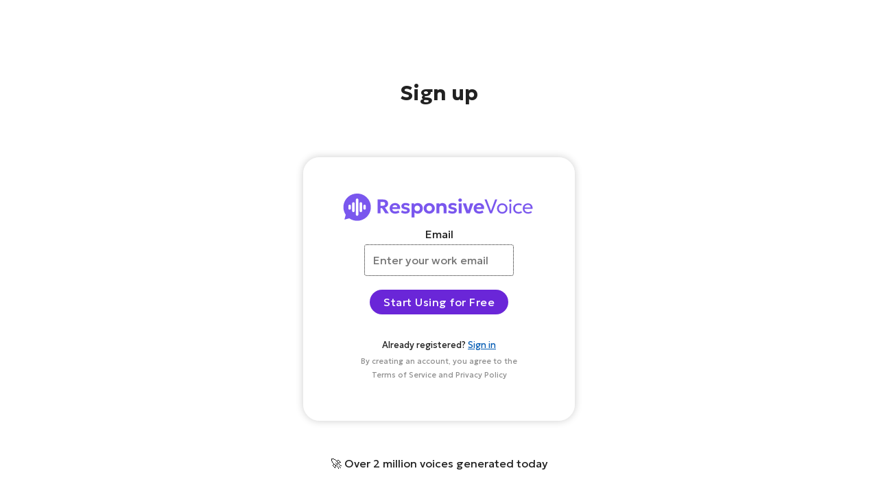

--- FILE ---
content_type: image/svg+xml
request_url: https://responsivevoice.org/wp-content/uploads/2020/01/logo-dda.svg
body_size: 5053
content:
<?xml version="1.0" encoding="UTF-8"?> <svg xmlns="http://www.w3.org/2000/svg" id="Layer_1" data-name="Layer 1" version="1.1" viewBox="0 0 209.3 162.8"><defs><style> .cls-1 { fill: #000; stroke-width: 0px; } </style></defs><path class="cls-1" d="M41.4,82l3.8-1.2v-1.8s-.6,0-.6,0v.6c0,0-3.1-1.2-3.1-1.2v-.4s-.6,0-.6,0v1.7s.6,0,.6,0v-.5s.6.2.6.2v1.6s-.6.2-.6.2v-.4s-.6,0-.6,0v1.8s.6,0,.6,0v-.5h0ZM42.6,79.6l1,.4c.2,0,.5.2.8.2-.3,0-.6.2-.9.2l-1.1.3v-1.2s0,0,0,0Z"></path><path class="cls-1" d="M43.9,89.4c0-.1.1-.4.1-.6,0-.1,0-.3,0-.5,0-.4,0-.7,0-.8,0-.2,0-.3.1-.3,0,0,.2,0,.3-.1.2,0,.4,0,.5,0s.1.3.2.7c0,.4,0,.6,0,.7,0,0-.2.2-.5.2l.2.8c.4,0,.6-.1.8-.2,0,0,.2-.1.2-.2,0-.1,0-.4,0-.8,0-.2,0-.4-.1-.6-.1-.8-.3-1.2-.5-1.4-.1-.1-.3-.2-.5-.1-.1,0-.2,0-.4,0-.4,0-.5.1-.7.2,0,0-.2.1-.2.2,0,.1-.2.4-.2.8,0,.2,0,.4,0,.6,0,.5,0,.7-.1.9,0,.2-.2.2-.4.2-.3,0-.4,0-.5,0-.1-.1-.2-.3-.2-.7,0-.3,0-.4,0-.6,0,0,0-.1,0-.2,0-.1.2-.2.6-.2l-.2-.8c-.3,0-.5,0-.7.2s-.3.1-.4.3c0,.1,0,.3,0,.5,0,.3,0,.5.1.9.1.6.2.9.3,1.1,0,.1.1.2.2.3.1.1.4.2.6.1.1,0,.3,0,.5,0,.3,0,.5,0,.7-.2,0,0,.1-.1.2-.2h0Z"></path><path class="cls-1" d="M47.1,94.4c.1.3.2.6.2.7,0,.1-.2.2-.5.3l.3.8c.4-.2.6-.2.7-.4,0,0,.1-.2.2-.2,0-.1,0-.4,0-.8,0-.1-.1-.4-.2-.6-.3-.7-.5-1.1-.7-1.2-.1,0-.4,0-.6,0-.1,0-.2,0-.4.1-.3.1-.5.2-.7.3,0,0-.1.2-.2.2,0,.1,0,.5,0,.8,0,.2,0,.4.1.6,0,.5.1.7,0,.9,0,.2-.1.2-.4.3-.3.1-.3.1-.5,0-.1,0-.2-.3-.4-.7-.1-.3-.2-.4-.2-.6,0,0,0-.1,0-.2,0-.1.2-.2.5-.3l-.3-.8c-.3.1-.5.2-.6.3-.2.1-.2.2-.3.3,0,.2,0,.3,0,.5,0,.3.1.5.3.9.2.5.3.8.5,1.1,0,.1.2.2.2.2.1,0,.4,0,.6,0,.1,0,.3,0,.5-.2.3-.1.5-.2.6-.3,0,0,.1-.1.1-.2,0-.1,0-.4,0-.7,0-.1,0-.3,0-.5,0-.4-.1-.7-.1-.8,0-.2,0-.3,0-.3,0,0,.1-.1.3-.2.2,0,.4-.1.5,0,0,0,.2.3.3.6h0Z"></path><path class="cls-1" d="M51.5,101.8c0-.3-.2-.6-.5-1.1-.2-.3-.3-.5-.4-.6-.2-.3-.5-.5-.7-.5-.1,0-.3,0-.4,0-.2,0-.4.1-.6.2s-.4.2-.8.4c-.3.2-.6.3-.7.5-.4.2-.6.6-.7.8,0,.1,0,.2,0,.4,0,.3.2.6.5,1.1.2.3.3.5.4.6.2.3.5.5.7.5.1,0,.3,0,.4,0,.2,0,.4-.1.6-.2s.4-.2.8-.4c.3-.2.6-.3.7-.5.4-.2.6-.6.7-.8,0-.1,0-.2,0-.4h0ZM50.5,102.1c0,0-.3.3-.5.4-.1,0-.2.2-.4.3s-.3.2-.4.3c-.2.1-.5.3-.6.3-.1,0-.3,0-.4,0,0,0-.2-.2-.3-.3,0-.1-.3-.4-.3-.5s-.1-.3-.1-.4c0,0,0-.3.2-.3.1,0,.3-.3.5-.4l.4-.3.4-.3c.2-.1.5-.2.6-.3.1,0,.3,0,.4,0,0,0,.2.2.3.3,0,.1.3.4.3.5s.1.3.1.4,0,.2-.2.3h0Z"></path><path class="cls-1" d="M55.4,106.7c-.4-.4-.6-.6-.9-.8-.1,0-.3,0-.4,0-.2,0-.6.2-.9.5-.2.1-.4.3-.7.6-.3.2-.5.4-.6.6-.2.2-.3.3-.4.5-.1.2-.2.3-.2.4,0,.2,0,.5.3.8,0,.1.2.3.4.5.4.4.6.7.8.8.1,0,.2.1.3.1.2,0,.4,0,.7-.2.1,0,.3-.2.4-.4l-.6-.6c-.2.2-.3.3-.5.3,0,0-.1,0-.2,0-.1,0-.2-.2-.5-.5-.2-.2-.3-.3-.3-.5,0,0,0-.2,0-.2,0-.1.2-.4.5-.6.1-.1.3-.2.5-.4s.4-.3.5-.4.2-.2.3-.2c.1,0,.2-.1.3-.1.1,0,.3,0,.4.2,0,0,.1.1.2.3.2.2.3.3.4.5,0,0,0,.1,0,.2,0,0,0,.2-.2.3,0,0-.1.1-.2.2l.6.6c.3-.3.5-.4.6-.7,0-.1,0-.2,0-.3,0-.2-.2-.5-.4-.7-.1-.1-.3-.3-.4-.5h0Z"></path><polygon class="cls-1" points="58.8 111 59.1 111.4 57.1 113.7 56.7 113.4 56.3 113.9 57.7 115.1 58.1 114.7 57.7 114.3 59.8 112 60.2 112.3 60.6 111.8 59.2 110.6 58.8 111"></polygon><path class="cls-1" d="M64,114.5l-.3.5.5.4-2.7,1.9-.4-.2-.3.5,1.4,1,.3-.5-.4-.3.5-.4,1.3.9-.2.6-.4-.2-.3.5,1.5,1,.3-.5-.4-.3,1-3.8-1.5-1h0ZM64.4,116.6l-.3,1.1-1-.7.9-.7c.2-.2.4-.3.7-.6-.1.3-.2.6-.3.8h0Z"></path><polygon class="cls-1" points="68.7 119.2 69.3 119.5 69.7 118.8 70.3 119.1 70.4 119.2 69 122 68.5 121.8 68.2 122.3 69.9 123.2 70.2 122.7 69.7 122.4 71.2 119.6 71.4 119.7 72 120 71.6 120.8 72.2 121.1 72.9 119.8 69.3 118 68.7 119.2"></polygon><polygon class="cls-1" points="75.9 121.8 76.4 122 75.2 124.9 74.7 124.8 74.5 125.3 76.2 126 76.5 125.5 76 125.2 77.2 122.4 77.7 122.5 77.9 122 76.1 121.3 75.9 121.8"></polygon><path class="cls-1" d="M84.3,124.2c-.3-.2-.5-.3-1.1-.5-.3,0-.5-.1-.7-.2-.3,0-.7,0-.9,0,0,0-.2.2-.3.3-.1.2-.2.3-.3.5,0,.2-.2.5-.3.8s-.2.6-.2.8c-.1.4-.1.8,0,1.1,0,0,.1.2.3.3.3.2.5.3,1.1.5.3,0,.5.1.7.2.3,0,.7,0,.9,0,0,0,.2-.2.3-.3.1-.2.2-.3.3-.6,0-.2.2-.5.3-.8s.2-.6.2-.8c.1-.4.1-.8,0-1,0-.1-.1-.2-.3-.3h0ZM83.6,125.7c0,.1,0,.3-.1.5s-.1.4-.1.5c0,.2-.2.5-.2.6,0,.1-.2.2-.3.2,0,0-.3,0-.4,0s-.5-.1-.6-.2-.3-.1-.4-.2-.1-.2-.1-.4c0-.1,0-.4.1-.7v-.5c.1,0,.3-.5.3-.5,0-.2.2-.5.2-.6,0-.1.2-.2.3-.2,0,0,.3,0,.4,0s.5.1.6.2.3.1.4.2c0,0,.1.2.1.4,0,.1,0,.4-.1.6h0Z"></path><polygon class="cls-1" points="91.2 126.3 91.7 126.4 91.3 128.7 90.1 125.4 88.5 125.2 88.4 125.7 88.9 125.9 88.4 128.9 87.9 128.9 87.7 129.5 89.5 129.8 89.6 129.2 89.1 129.1 89.6 126.4 90.9 130 91.8 130.2 92.4 126.5 93 126.6 93.1 126 91.3 125.7 91.2 126.3"></polygon><polygon class="cls-1" points="101.1 127.3 101.6 127.4 101.5 130.5 101 130.5 100.9 131.1 102.8 131.2 102.8 130.6 102.3 130.5 102.4 127.4 102.9 127.4 103 126.8 101.1 126.7 101.1 127.3"></polygon><polygon class="cls-1" points="111.2 126.6 109.4 126.7 109.4 127.3 109.9 127.3 110.1 129.7 108.2 126.7 106.6 126.8 106.6 127.4 107.1 127.4 107.3 130.5 106.8 130.6 106.8 131.2 108.6 131.1 108.6 130.5 108.1 130.5 107.9 127.8 110 131 110.9 131 110.7 127.2 111.2 127.2 111.2 126.6"></polygon><polygon class="cls-1" points="118 126.3 118.2 127.1 118.8 127 118.6 125.6 114.7 126.2 114.9 127.6 115.5 127.5 115.5 126.7 116.1 126.6 116.3 126.6 116.8 129.6 116.3 129.8 116.4 130.4 118.2 130.1 118.1 129.5 117.6 129.5 117.1 126.4 117.3 126.4 118 126.3"></polygon><polygon class="cls-1" points="125.6 127.2 125.7 127.8 124.5 128.1 124.4 128.1 124 126.9 125.2 126.6 125 126 123.9 126.3 123.6 125.1 123.7 125.1 124.8 124.8 125 125.3 125.7 125.2 125.4 124 122.1 124.8 122.2 125.4 122.8 125.3 123.5 128.3 123 128.5 123.2 129.1 126.5 128.2 126.2 127 125.6 127.2"></polygon><path class="cls-1" d="M133.6,125.1l-.8-.7c-.2-.2-.3-.2-.5-.2.4-.2.6-.4.7-.5,0-.2,0-.5-.1-.8-.2-.5-.4-.8-.7-.9-.2,0-.5,0-.8,0-.2,0-.4.1-.7.2l-1.8.7.2.6.5-.2,1.1,2.9-.5.2.2.6,1.8-.7-.2-.6-.5.2-.4-1.1h.3c.3-.2.4-.2.6,0l1.1,1.2,1.1-.4-.2-.6-.5.2h0ZM132,123.7c-.2.1-.4.2-.8.4h-.3c0,.1-.5-1.1-.5-1.1h0s.2-.1.2-.1c.4-.1.6-.2.8-.2.1,0,.2,0,.2,0,.2,0,.3.2.4.5.1.3.2.5,0,.7h0Z"></path><polygon class="cls-1" points="140.4 118.4 140.1 117.9 138.5 118.7 138.8 119.2 139.2 119 140.4 121.2 137.4 119.3 136 120 136.3 120.5 136.7 120.3 138.2 123.1 137.7 123.4 138 123.9 139.6 123.1 139.3 122.5 138.9 122.7 137.6 120.4 140.8 122.4 141.7 122 139.9 118.7 140.4 118.4"></polygon><path class="cls-1" d="M148.2,117l-3.2-2.3-1.5,1,.3.5.5-.3.9,3.2-.3.3.3.5,1.4-1-.3-.5-.4.2-.2-.6,1.3-.9.5.4-.3.3.3.5,1.4-1-.3-.5-.4.2h0ZM145.6,117.5l-.3-1.1c0-.2-.2-.5-.3-.8.3.2.5.4.7.6l.9.7-1,.7h0Z"></path><polygon class="cls-1" points="152.9 113.1 150.8 110.8 151 110.6 151.5 110.2 152.1 110.7 152.5 110.3 151.6 109.2 148.6 111.9 149.6 113 150.1 112.5 149.6 111.9 150.1 111.5 150.2 111.3 152.3 113.6 151.9 114 152.4 114.4 153.7 113.2 153.3 112.7 152.9 113.1"></polygon><polygon class="cls-1" points="157.7 108 155.3 106 155.6 105.6 155.2 105.2 154 106.6 154.4 107 154.8 106.7 157.2 108.7 156.9 109.1 157.3 109.5 158.5 108 158.1 107.6 157.7 108"></polygon><path class="cls-1" d="M162.4,101.2c-.1-.1-.3-.3-.5-.4s-.4-.3-.7-.5c-.3-.2-.6-.3-.8-.4-.4-.2-.8-.3-1-.3-.1,0-.2,0-.4.2-.3.2-.4.4-.7,1-.2.3-.3.5-.4.6-.2.3-.2.7-.1.9,0,.1.1.2.2.4.1.1.3.3.5.4.2.1.4.3.7.5.3.2.6.3.8.4.4.2.8.3,1,.3.1,0,.2,0,.4-.2.3-.2.4-.5.8-1s.3-.5.4-.6c.2-.3.2-.7.2-.9,0-.1-.1-.2-.3-.4h0ZM161.7,102.4c0,.1-.2.4-.3.5,0,.1-.2.3-.3.3,0,0-.3,0-.4,0-.1,0-.4-.2-.6-.3l-.4-.3-.4-.3c-.2-.1-.4-.3-.5-.4,0,0-.2-.3-.2-.3,0,0,0-.3.1-.4,0-.1.2-.4.3-.5,0-.1.2-.3.3-.3,0,0,.3,0,.4,0,.1,0,.4.2.6.3.1,0,.2.1.4.3s.3.2.4.3c.2.1.4.3.5.4,0,0,.2.2.2.3s0,.3-.1.4h0Z"></path><polygon class="cls-1" points="163.1 91.9 162.6 91.6 161.9 93.3 162.5 93.5 162.7 93.1 164.9 93.9 161.5 94.5 160.9 96 161.5 96.2 161.7 95.7 164.6 96.8 164.5 97.3 165 97.5 165.7 95.8 165.1 95.6 164.9 96.1 162.4 95.1 166.1 94.5 166.5 93.7 163 92.3 163.1 91.9"></polygon><path class="cls-1" d="M167.6,85.3l-3.9.7-.3,1.8h.6c0,0,.1-.5.1-.5l2.9,1.6v.4s.6,0,.6,0l.3-1.7h-.6c0,0-.1.4-.1.4l-.5-.3.2-1.6h.6c0-.1,0,.3,0,.3h.6c0,0,.3-1.7.3-1.7h-.6c0,0-.1.4-.1.4h0ZM166.1,87.5l-1-.5c-.2-.1-.5-.2-.8-.4.4,0,.7,0,.9-.1l1.1-.2s-.2,1.2-.2,1.2Z"></path><polygon class="cls-1" points="164.1 81 164.7 81 164.7 80.5 167.8 80.3 167.9 80.8 168.5 80.8 168.3 77.3 166.8 77.4 166.8 78 167.7 78 167.8 79.4 167.8 79.5 164.7 79.6 164.6 79.1 164 79.1 164.1 81"></polygon><path class="cls-1" d="M49.6,58.1l2.5,1.9-.3.4.5.4,1.1-1.4c.4-.5.6-.7.6-1.1,0-.2,0-.3,0-.4,0-.2-.3-.6-.6-.8-.2-.1-.4-.3-.7-.5-.4-.3-.7-.5-1-.7s-.5-.2-.7-.2c-.2,0-.4,0-.6.3s-.4.4-.7.8l-1.1,1.4.5.4.3-.4h0ZM50.1,57.4l.2-.3c.2-.3.3-.4.5-.5,0,0,.2,0,.2,0,.1,0,.4.1.7.3.1,0,.3.2.5.4.3.2.5.4.7.5.2.2.2.3.3.4,0,.1,0,.2,0,.4,0,.2-.2.3-.3.5l-.2.3h0c0,0-2.5-1.8-2.5-1.8h0c0,0,0,0,0,0Z"></path><path class="cls-1" d="M57,49.8l1.3,3-.3.3.4.4,1.2-1.1-.4-.4-.3.3-.2-.5,1.1-1,.5.3-.3.3.4.4,1.2-1.1-.4-.4-.3.3-3.4-1.9-1.3,1.1.4.4.4-.3h0ZM58.3,49.9l1,.6-.8.8-.4-1c-.1-.2-.2-.5-.4-.8.3.2.6.4.7.5Z"></path><path class="cls-1" d="M64.1,44.1l3.1,2.5.7-.5-.9-3.8.3-.2-.3-.5-1.3.9.3.5.4-.2.6,2.3c0,.3.1.5.2.7-.2-.2-.4-.4-.6-.5l-1.8-1.5.3-.2-.3-.5-1.4.9.3.5.4-.2h0Z"></path><polygon class="cls-1" points="73.4 38.9 74.7 41.7 74.2 42 74.5 42.5 76.1 41.8 75.8 41.2 75.4 41.4 74.1 38.6 74.5 38.3 74.3 37.8 72.7 38.5 72.9 39.1 73.4 38.9"></polygon><path class="cls-1" d="M80.9,36.4c.1.4.2.5.3.7,0,0,.1.1.2.2.1,0,.4.1.7,0,.2,0,.4,0,.6,0,.5,0,.7,0,.8,0,.2,0,.2.2.3.4,0,.3.1.4,0,.5,0,.1-.3.2-.7.3-.3,0-.4.1-.6.1s-.1,0-.2,0c-.1,0-.2-.2-.3-.6l-.7.3c0,.3.2.5.2.7.1.2.2.3.3.3.1,0,.3,0,.5,0,.3,0,.5-.1.9-.2.5-.2.8-.2,1-.4.1,0,.2-.2.2-.2,0-.1.1-.4,0-.6,0-.1,0-.3-.1-.5,0-.3-.2-.5-.3-.6,0,0-.1-.1-.2-.2-.1,0-.4,0-.6,0-.1,0-.3,0-.5,0-.4,0-.6,0-.8,0s-.3,0-.3,0c0,0-.1-.2-.2-.3,0-.2,0-.4,0-.5s.3-.2.6-.3c.3-.1.6-.1.6,0,0,0,.2.2.3.5l.7-.3c-.1-.4-.2-.6-.3-.8,0,0-.1-.2-.2-.2-.1,0-.4,0-.7,0-.1,0-.3,0-.6.2-.7.2-1.1.4-1.2.6,0,.1-.1.4,0,.6,0,.1,0,.2.1.4h0Z"></path><path class="cls-1" d="M97.9,32.4l.2,3.1h-.5c0,0,0,.7,0,.7h1.8c.6-.2.9-.2,1.2-.3.2,0,.3-.2.3-.2.1-.2.2-.6.2-1,0-.2,0-.5,0-.8,0-.5,0-.8-.1-1.2s-.1-.5-.3-.6c-.2-.2-.3-.2-.6-.3-.3,0-.6,0-1,0h-1.8c0,.1,0,.7,0,.7h.5ZM98.8,32.4h.4c.4,0,.6,0,.7,0,0,0,.2,0,.2.1,0,.1.2.4.2.7,0,.2,0,.4,0,.6,0,.4,0,.6,0,.9,0,.2,0,.3-.1.5,0,.1-.1.2-.3.2-.2,0-.3,0-.6,0h-.4s0,0,0,0l-.2-3.1h0s0,0,0,0Z"></path><polygon class="cls-1" points="109.3 35.4 108.8 35.4 109 32.3 109.5 32.3 109.5 31.7 107.7 31.6 107.7 32.2 108.2 32.2 108 35.3 107.6 35.4 107.5 36 109.3 36 109.3 35.4"></polygon><path class="cls-1" d="M116.1,36.8c.2,0,.5.1.9.2.5,0,.8.1,1.1.1.1,0,.2,0,.3,0,.1,0,.3-.3.3-.6,0-.1,0-.3.1-.5,0-.3,0-.5,0-.7,0,0,0-.2,0-.2,0-.1-.3-.3-.5-.3-.1,0-.3-.1-.5-.2-.4-.1-.6-.2-.7-.3s-.2-.2-.2-.2c0,0,0-.2,0-.3,0-.2.1-.4.2-.4,0,0,.3,0,.7,0,.3,0,.6.1.6.2,0,0,0,.3,0,.6h.8c0-.3.1-.5,0-.7,0-.1,0-.2-.1-.3,0-.1-.4-.2-.7-.3-.1,0-.3,0-.6-.1-.7-.1-1.1-.1-1.4,0-.1,0-.2.3-.3.5,0,.1,0,.2,0,.4,0,.4,0,.5,0,.7,0,.1,0,.2.1.3,0,.1.3.3.6.4.1,0,.3.1.6.2.4.2.6.2.7.4.1.1.1.2,0,.5,0,.3,0,.4-.2.5-.1,0-.3,0-.7,0-.3,0-.4,0-.6-.1,0,0-.1,0-.1,0,0-.1,0-.3,0-.6h-.8c0,.2,0,.4,0,.6,0,.2,0,.3.1.4.1.1.2.2.5.2h0Z"></path><polygon class="cls-1" points="128.2 38.2 127.6 38 127.3 38.8 126.1 38.5 126 38.4 126.9 35.5 127.4 35.6 127.6 35 125.9 34.5 125.7 35 126.1 35.2 125.2 38.2 124.7 38.1 124.6 38.6 127.7 39.6 128.2 38.2"></polygon><polygon class="cls-1" points="136.8 42.1 136.2 41.8 135.9 42.4 134.8 41.8 134.7 41.8 135.3 40.7 136.3 41.1 136.5 40.6 135.5 40.1 136.1 39 136.2 39 137.2 39.5 137 40.1 137.6 40.3 138.1 39.2 135.2 37.9 134.9 38.4 135.4 38.6 134 41.4 133.6 41.3 133.3 41.8 136.3 43.2 136.8 42.1"></polygon><polygon class="cls-1" points="143.3 46.7 142.9 46.4 144.2 45.9 144.2 47.3 143.8 47 143.5 47.5 145 48.5 145.3 48.1 144.9 47.8 144.9 45.8 146.6 45.1 147.1 45.4 147.4 44.9 146 43.9 145.6 44.4 146 44.7 144.7 45.2 144.8 43.8 145.2 44.1 145.5 43.6 144 42.6 143.7 43.1 144 43.3 144 45.2 142.3 45.9 141.9 45.7 141.5 46.2 142.9 47.2 143.3 46.7"></polygon><polygon class="cls-1" points="151.2 53.1 150.9 52.7 153 50.5 153.4 50.8 153.8 50.4 152.5 49.1 152.1 49.6 152.4 49.9 150.3 52.2 149.9 51.9 149.5 52.3 150.8 53.5 151.2 53.1"></polygon><path class="cls-1" d="M156.2,58.7l-.2-.4.6-.2.9,1.2-.3.5-.3-.3-.5.4,1,1.3.5-.4-.2-.4,2.2-3.3-1-1.4-.5.4.3.5-3.1,1-.3-.3-.5.4,1,1.3.5-.4h0ZM158.2,57.6c.2,0,.5-.2.8-.3-.2.3-.4.5-.5.7l-.6.9-.7-.9,1-.4h0Z"></path><path class="cls-1" d="M47.1,70.4c.7,0,1.3-.6,1.3-1.3s-.6-1.3-1.3-1.3-1.3.6-1.3,1.3.6,1.3,1.3,1.3Z"></path><path class="cls-1" d="M162.8,69.2c.7,0,1.3-.6,1.3-1.3s-.6-1.3-1.3-1.3-1.3.6-1.3,1.3.6,1.3,1.3,1.3Z"></path><path class="cls-1" d="M137.2,82.5c-.5-.5-1.1-.9-1.8-1.2s-1.4-.4-2.2-.4-1.6.1-2.3.4c-.7.3-1.3.7-1.8,1.2-.5.5-.9,1.1-1.2,1.8-.3.7-.4,1.4-.4,2.2s.1,1.6.4,2.3c.3.7.7,1.3,1.2,1.8.5.5,1.1.9,1.8,1.2s1.5.4,2.3.4,1.5-.1,2.2-.4c.7-.3,1.3-.7,1.8-1.2s.9-1.1,1.2-1.8c.3-.7.5-1.4.5-2.2s-.2-1.5-.5-2.2c-.3-.7-.7-1.3-1.2-1.8Z"></path><path class="cls-1" d="M159.7,81c0-22.9-24.7-41.5-55.1-41.5s-55.1,18.6-55.1,41.5,24.7,41.5,55.1,41.5,55.1-18.6,55.1-41.5h0ZM146.2,59.9c1.1.9,1.9,2.1,2.1,3.6-.1,0-.3.1-.5.2-.2-1.5-.8-2.8-1.7-3.8h0ZM146.3,67.8c-.5,0-1.2.2-1.8.2.3-1,.5-2.1.6-3.3.8,0,1.6-.2,2.2-.3h0c0,1.3-.4,2.5-1,3.4h0ZM146.9,68.3c-.2.3-.5.5-.8.7.2-.2.4-.4.6-.7,0,0,.2,0,.2,0h0ZM138.8,67.8c-.6-1-1-2.1-1-3.4h0c.6,0,1.4.2,2.2.3,0,1.2.2,2.3.6,3.3-.7,0-1.3-.1-1.8-.2h0ZM139,69c-.3-.2-.6-.5-.8-.8,0,0,.2,0,.2,0,.2.3.4.5.6.7h0ZM140.8,68.6c.2.6.5,1.1.9,1.5-1-.3-1.8-.9-2.4-1.7.5,0,1,.1,1.6.2h0ZM142.6,64.3c-.7,0-1.4,0-2,0,0-1.5.4-3,.9-4.1.4,0,.8,0,1.1,0s.7,0,1,0c.5,1.1.9,2.5.9,4.1-.6,0-1.2,0-1.9,0ZM144.5,64.8c0,1.2-.3,2.3-.6,3.3-.4,0-.8,0-1.3,0s-1,0-1.4,0c-.4-1-.6-2.1-.6-3.3.7,0,1.4,0,2,0s1.3,0,1.9,0h0ZM141.5,68.6c.4,0,.8,0,1.2,0s.7,0,1,0c-.3.6-.7,1.2-1.1,1.5-.4-.4-.8-.9-1.1-1.5h0ZM144.3,68.6c.5,0,1.1,0,1.5-.1-.6.8-1.5,1.3-2.4,1.6.3-.4.6-.9.9-1.5ZM147.3,63.8c-.6.1-1.3.3-2.2.3,0-1.5-.3-2.9-.8-4.1.4,0,.8,0,1.2-.1,1,1,1.7,2.3,1.8,3.8h0ZM144.9,59.4c-.3,0-.6,0-.9,0-.2-.3-.3-.5-.5-.8.5.2,1,.4,1.4.7ZM142.6,58.6c.3.2.5.6.8.9-.2,0-.5,0-.7,0s-.6,0-.8,0c.2-.4.5-.7.8-.9h0ZM141.7,58.7c-.2.2-.3.5-.5.7-.3,0-.6,0-.9,0,.4-.3.9-.5,1.4-.7h0ZM140.9,60.1c-.5,1.1-.8,2.5-.8,4.1-.9,0-1.6-.2-2.2-.4.2-1.5.8-2.9,1.8-3.8.4,0,.8,0,1.2.1h0ZM139,59.8h0c-.9,1-1.5,2.3-1.7,3.8-.2,0-.4-.2-.5-.2.3-1.4,1-2.7,2.1-3.5h0ZM136.8,64c.1,0,.3.1.5.2,0,0,0,.2,0,.2,0,1.2.3,2.3.8,3.2-.1,0-.3,0-.4-.1-.6-.9-.9-2-.9-3.1s0-.3,0-.4h0ZM87.9,99.1h-8.9v-2.8c-1.9,2.4-4.5,3.6-7.7,3.6s-3.5-.3-5.1-1c-1.5-.7-2.9-1.6-4-2.8-1.1-1.2-2-2.6-2.7-4.3-.6-1.6-1-3.4-1-5.3s.3-3.5.9-5.1c.6-1.6,1.5-3,2.6-4.2s2.4-2.2,4-2.9c1.6-.7,3.3-1.1,5.1-1.1,3.1,0,5.7,1.1,7.8,3.3v-18h8.9v40.7h0ZM117.8,99.1h-8.9v-2.8c-1.9,2.4-4.5,3.6-7.7,3.6s-3.5-.3-5.1-1c-1.5-.7-2.9-1.6-4-2.8-1.1-1.2-2-2.6-2.7-4.3s-1-3.4-1-5.3.3-3.5.9-5.1,1.5-3,2.6-4.2,2.4-2.2,4-2.9c1.6-.7,3.3-1.1,5.1-1.1,3.1,0,5.7,1.1,7.8,3.3v-18h8.9v40.7h0ZM147.5,99.1h-8.9v-2.8c-1.9,2.4-4.5,3.6-7.7,3.6s-3.5-.3-5.1-1c-1.5-.7-2.9-1.6-4-2.8-1.1-1.2-2-2.6-2.7-4.3-.6-1.6-1-3.4-1-5.3s.3-3.5.9-5.1,1.5-3,2.6-4.2,2.4-2.2,4-2.9c1.5-.7,3.2-1.1,5.1-1.1,3.1,0,5.7,1.1,7.8,3.3v-2.5h8.9v25.2h0ZM147.5,67.6c-.1,0-.2,0-.4,0,.5-1,.8-2.1.8-3.3s0-.1,0-.2c.2,0,.4-.1.5-.2,0,.1,0,.2,0,.4,0,1.2-.3,2.3-.9,3.2Z"></path><path class="cls-1" d="M77.6,82.5c-.5-.5-1.1-.9-1.8-1.2s-1.4-.4-2.2-.4-1.5.1-2.2.4c-.7.3-1.3.7-1.8,1.2-.5.5-.9,1.1-1.2,1.8-.3.7-.5,1.4-.5,2.2s.1,1.6.4,2.3c.3.7.7,1.3,1.2,1.8.5.5,1.1.9,1.8,1.2s1.5.4,2.3.4,1.5-.1,2.2-.4c.7-.3,1.3-.7,1.8-1.2s.9-1.1,1.2-1.8.5-1.4.5-2.2-.2-1.5-.5-2.2c-.3-.7-.7-1.3-1.2-1.8h0Z"></path><path class="cls-1" d="M107.4,82.5c-.5-.5-1.1-.9-1.8-1.2s-1.4-.4-2.2-.4-1.5.1-2.2.4c-.7.3-1.3.7-1.8,1.2-.5.5-.9,1.1-1.2,1.8-.3.7-.5,1.4-.5,2.2s.1,1.6.4,2.3c.3.7.7,1.3,1.2,1.8.5.5,1.1.9,1.8,1.2s1.5.4,2.3.4,1.5-.1,2.2-.4c.7-.3,1.3-.7,1.8-1.2s.9-1.1,1.2-1.8.5-1.4.5-2.2-.2-1.5-.5-2.2c-.3-.7-.7-1.3-1.2-1.8h0Z"></path></svg> 

--- FILE ---
content_type: image/svg+xml
request_url: https://responsivevoice.org/wp-content/uploads/2025/05/logo-uoa.svg
body_size: 4038
content:
<?xml version="1.0" encoding="UTF-8"?> <svg xmlns="http://www.w3.org/2000/svg" id="Layer_1" data-name="Layer 1" viewBox="0 0 379.33 93.95"><defs><style> .cls-1 { fill: #565656; } .cls-1, .cls-2, .cls-3 { stroke-width: 0px; } .cls-2 { fill: #000; } .cls-3 { fill: #fff; } </style></defs><path class="cls-3" d="M19.93,1v29.2h3l-11.87,31.53H1v29.22h97.39v-29.22h-10.09l-11.81-31.53h2.97V1H19.93ZM23.46,4.54h52.5v22.15h-4.55l14.46,38.56h9.04v22.15h-40.21v-14.87h7.13v7.57h25.5v-7.77h-6.09l-20.56-52.98h7.81v-7.53H30.89v7.53h7.82l-20.56,52.98h-6.08v7.77h25.47v-7.57h7.16v14.87H4.51v-22.15h9.02l14.47-38.56h-4.53V4.54h0ZM49.68,11.92l20.87,54.09s2.68,6.59,7.02,6.59h-15.11c.21,0,.82-.13,1.44-1.15.43-.71.07-1.81.07-1.81l-4.69-12.06h-19.12l-4.71,12.06s-.35,1.1.06,1.81c.64,1.02,1.24,1.15,1.46,1.15h-15.13c4.34,0,7.02-6.59,7.02-6.59L49.68,11.92h0ZM49.82,32.83l-7.46,18.99h14.66l-7.2-18.99h0Z"></path><path class="cls-2" d="M21.46,4.55v22.15h4.53l-14.47,38.57H2.5v22.15h40.2v-14.86h-7.16v7.57H10.08v-7.77h6.08l20.56-52.98h-7.83s0-7.52,0-7.52h37.63v7.53h-7.83l20.56,52.98h6.09v7.77h-25.5v-7.57h-7.13v14.86h40.2v-22.15h-9.03l-14.47-38.57h4.55s0-22.15,0-22.15H21.46ZM96.05,16.04l-1.4,4.77c.58-.58,1.36-.98,2.35-1.23.99-.25,2.28-.38,3.87-.38h2.32v20.79c0,1.45-.13,2.55-.39,3.24-.25.71-.7,1.33-1.32,1.89h7.86c-.61-.56-1.03-1.18-1.3-1.89-.29-.69-.39-1.8-.39-3.24v-20.79h3.21c1.07,0,1.91.13,2.63.38.68.25,1.24.62,1.67,1.16l1.34-4.69h-20.46ZM175.75,16.15c.59.54,1.02,1.15,1.28,1.86.25.69.38,1.77.38,3.25v13.63c0,1.93.17,3.49.49,4.66.32,1.18.85,2.18,1.59,3.08.95,1.1,2.07,1.93,3.36,2.49,1.32.56,2.8.84,4.45.84,1.46,0,2.9-.25,4.32-.75,1.42-.51,2.82-1.27,4.21-2.29v2.2h5.94c-.6-.57-1.06-1.18-1.31-1.89-.25-.69-.38-1.77-.38-3.25v-18.73c0-1.4.13-2.47.38-3.21.25-.74.71-1.35,1.31-1.9h-7.85c.6.54,1.03,1.12,1.28,1.81.25.66.39,1.78.39,3.3v14.43c0,1.38-.14,2.45-.39,3.26-.26.79-.68,1.46-1.32,1.95-.67.61-1.46,1.07-2.37,1.36-.9.32-1.89.48-2.92.48-1.28,0-2.37-.16-3.27-.51-.9-.35-1.65-.84-2.16-1.55-.47-.56-.8-1.32-.98-2.29-.17-.96-.27-2.44-.27-4.41v-12.72c0-1.48.12-2.56.37-3.25.25-.71.68-1.32,1.28-1.86h-7.78ZM319.46,18.67c-2.95,0-5.29.61-6.96,1.84-1.7,1.23-2.53,2.93-2.53,5.03,0,1.48.45,2.76,1.36,3.83.92,1.07,2.64,2.23,5.12,3.49.39.21.89.45,1.59.79,2.64,1.32,4.2,2.34,4.67,3.04.22.31.36.64.5.99.08.34.14.69.14,1.04,0,1.22-.53,2.21-1.59,2.99-1.06.78-2.48,1.15-4.23,1.15-1.39,0-2.75-.24-4.17-.74-1.39-.49-2.84-1.23-4.31-2.26l1.22,4.74c1.31.41,2.5.74,3.64.94,1.11.21,2.14.33,3.12.33,3.03,0,5.54-.77,7.54-2.34,2.03-1.57,3.03-3.45,3.03-5.68,0-.98-.22-1.9-.64-2.77-.42-.85-1.03-1.56-1.78-2.18-1.03-.81-2.56-1.69-4.62-2.63-.28-.16-.47-.24-.64-.33-2.42-1.15-3.98-2.11-4.67-2.8-.7-.71-1.06-1.48-1.06-2.43,0-1,.45-1.85,1.34-2.48.89-.64,2.06-.93,3.53-.93,1.14,0,2.25.2,3.31.58,1.09.41,2.14,1.02,3.2,1.84v-4.36c-1.2-.24-2.31-.43-3.34-.53-1-.13-1.92-.16-2.78-.16ZM342,19.17l-1.28,4.25c.56-.5,1.25-.86,2.14-1.09.89-.2,2.03-.33,3.45-.33h2.06v18.56c0,1.28-.11,2.26-.33,2.89-.22.66-.64,1.2-1.14,1.69h7.01c-.58-.49-.92-1.03-1.17-1.69-.25-.63-.33-1.61-.33-2.89v-18.56h2.87c.95,0,2,.02,2.59.24.61.22,1.06.33,1.64,1.24l6.01,9.89v7.18c0,1.3-.11,2.28-.33,2.91-.25.66-.61,1.2-1.17,1.69h7.07c-.56-.49-.92-1.03-1.17-1.69-.22-.63-.36-1.61-.36-2.91v-7.11l8.79-14.27h-5.98c.39.28.64.58.81.87.19.31.28.6.28.88,0,.26-.06.58-.19.96-.17.36-.33.77-.64,1.23l-4.48,7.36-6.65-11.31h-19.47,0ZM117.67,19.19c.54.49.93,1.03,1.15,1.65.23.63.35,1.61.35,2.93v16.79c0,1.32-.13,2.27-.35,2.91-.23.63-.62,1.2-1.15,1.7h7.02c-.56-.5-.95-1.07-1.17-1.7-.23-.64-.34-1.59-.34-2.91v-7.99h13.78v7.99c0,1.32-.14,2.27-.35,2.91-.23.63-.62,1.2-1.17,1.7h7.02c-.55-.5-.95-1.07-1.17-1.7-.21-.64-.33-1.59-.33-2.91v-16.79c0-1.32.13-2.3.35-2.93.23-.62.61-1.16,1.15-1.65h-7.02c.56.49.95,1.03,1.17,1.65.21.63.35,1.61.35,2.93v5.79h-13.78v-5.79c0-1.32.12-2.3.34-2.93.23-.62.62-1.16,1.17-1.65h-7.02ZM145.85,19.19c.54.49.93,1.03,1.16,1.66.25.65.35,1.61.35,2.92v16.79c0,1.32-.1,2.27-.35,2.91-.23.63-.62,1.2-1.16,1.7h15.52l1.79-5.1c-1.12.73-2.24,1.27-3.39,1.65-1.15.33-2.39.53-3.71.53-.57,0-1.23-.04-2.04-.12-.78-.08-1.66-.19-2.63-.33v-9.3h2.3c1.35,0,2.29.05,2.78.19.5.14.9.4,1.2.74v-3.78h-6.28v-7.32c.8-.14,1.48-.29,2.12-.37.62-.09,1.18-.1,1.7-.1.98,0,1.84.09,2.58.33.75.21,1.44.58,2.06,1.08v-4.09s-14,0-14,0ZM205.64,19.19c.56.49.93,1.03,1.15,1.65.24.62.36,1.61.36,2.93v16.79c0,1.32-.11,2.27-.36,2.91-.22.63-.6,1.2-1.15,1.7h5.82c-.56-.5-.94-1.04-1.15-1.65-.23-.63-.33-1.61-.33-2.96v-15.77l13.19,16.88c1.22,1.58,2.23,2.65,3.03,3.2.8.58,1.66.88,2.55.91v-22.01c0-1.32.11-2.31.33-2.93.25-.62.62-1.17,1.17-1.65h-5.79c.54.49.93,1.03,1.16,1.65.24.62.35,1.61.35,2.93v14.93l-15.15-19.51s-5.18,0-5.18,0ZM234.43,19.19c.56.49.93,1.03,1.17,1.65.23.62.33,1.61.33,2.93v16.79c0,1.32-.1,2.27-.33,2.91-.24.62-.61,1.2-1.17,1.7h7.02c-.56-.5-.93-1.07-1.16-1.7-.24-.64-.34-1.59-.34-2.91v-16.79c0-1.32.1-2.31.34-2.93s.61-1.16,1.16-1.65h-7.02ZM243.73,19.19c.47.71.9,1.45,1.25,2.23.39.79.77,1.81,1.19,3.05l5.19,15.14c.65,1.94,1.36,3.37,2.14,4.33.77.98,1.69,1.6,2.79,1.9l10.36-26.64h-5.86c.47.58.8,1.07.98,1.46.2.4.31.76.31,1.11,0,.39-.06.86-.16,1.33-.1.47-.25.96-.41,1.42l-5.91,15.49-6.22-18.58c-.1-.33-.18-.66-.22-1.02-.08-.38-.13-.77-.15-1.2h-5.29,0ZM268.45,19.19c.53.49.93,1.03,1.16,1.66.23.65.35,1.61.35,2.92v16.79c0,1.32-.12,2.27-.35,2.91-.23.63-.62,1.2-1.16,1.7h15.51l1.78-5.1c-1.09.73-2.25,1.27-3.39,1.65-1.17.33-2.39.53-3.7.53-.56,0-1.25-.04-2.03-.12-.78-.08-1.66-.19-2.63-.33v-9.3h2.31c1.35,0,2.27.05,2.77.19.5.14.92.4,1.2.74v-3.78h-6.28v-7.32c.78-.14,1.49-.29,2.13-.37.65-.09,1.17-.1,1.67-.1,1,0,1.84.09,2.59.33.75.21,1.45.58,2.09,1.08v-4.09s-14.01,0-14.01,0ZM287.52,19.19c.53.49.92,1.03,1.17,1.65.22.63.33,1.61.33,2.93v16.79c0,1.32-.11,2.27-.33,2.91-.25.63-.64,1.2-1.17,1.7h7.01c-.56-.5-.95-1.07-1.17-1.7-.22-.64-.31-1.59-.31-2.91v-18.52c.56-.12,1.09-.21,1.56-.24.47-.07.86-.08,1.2-.08,1.45,0,2.64.4,3.53,1.23.89.83,1.34,1.9,1.34,3.21,0,1.4-.5,2.56-1.53,3.46-1.09.86-2.73,1.57-5.01,2.1l7.6,10.67c.64.86,1.39,1.57,2.28,2.06.89.49,1.78.74,2.73.74h.31l1.98-.21c-.7-.61-1.36-1.25-1.89-1.86-.56-.6-1.03-1.15-1.42-1.69l-6.65-9.01c1.98-.82,3.42-1.77,4.34-2.84.95-1.1,1.42-2.34,1.42-3.79,0-1.92-.78-3.54-2.34-4.77-1.56-1.19-3.59-1.82-6.12-1.82h-8.85ZM331.09,19.19c.53.49.95,1.03,1.17,1.65.22.62.33,1.61.33,2.93v16.79c0,1.32-.11,2.27-.33,2.91-.22.63-.64,1.2-1.17,1.7h7.01c-.56-.5-.92-1.07-1.17-1.7-.25-.64-.33-1.59-.33-2.91v-16.79c0-1.32.08-2.31.33-2.93s.61-1.17,1.17-1.65h-7.01ZM193.35,53.57v.18l-10.87,27.48c-.94,2.42-1.64,4.86-4.1,6.07v.14h7.76v-.14c-2.02-.77-1.75-2-.84-4.4l2.21-6.04h10.72l2.29,6.04c1.12,2.99,1.48,3.46-.61,4.4v.14h8.68v-.14c-2.42-1.22-3.19-3.65-4.15-6.07l-8.77-22.02s-2.3-5.64-2.3-5.64ZM138.94,60.87c-2.33,0-4.49.49-6.45,1.49-1.97.97-3.63,2.38-4.97,4.22-.84,1.18-1.51,2.47-1.96,3.83-.44,1.39-.68,2.79-.68,4.25,0,1.88.36,3.64,1.07,5.33.72,1.68,1.71,3.17,3.03,4.4,1.24,1.21,2.71,2.11,4.45,2.72,1.73.63,3.54.96,5.51.96,1.85,0,3.6-.31,5.23-.93,1.63-.63,3.09-1.54,4.37-2.75,1.43-1.32,2.52-2.87,3.32-4.61.76-1.73,1.18-3.49,1.18-5.3,0-1.97-.36-3.82-1.07-5.51-.68-1.7-1.69-3.17-3.02-4.41-1.24-1.19-2.72-2.09-4.45-2.73-1.72-.64-3.58-.95-5.56-.95ZM280.34,60.87c-2.34,0-4.49.49-6.46,1.49-1.94.97-3.62,2.38-4.94,4.22-.85,1.18-1.52,2.47-1.97,3.83-.43,1.39-.66,2.79-.66,4.25,0,1.88.36,3.64,1.05,5.33.71,1.68,1.73,3.17,3.01,4.4,1.25,1.21,2.72,2.11,4.45,2.72,1.74.63,3.58.96,5.52.96s3.62-.31,5.23-.93c1.64-.63,3.12-1.54,4.37-2.75,1.45-1.32,2.56-2.87,3.31-4.61.81-1.73,1.2-3.49,1.2-5.3,0-1.97-.36-3.82-1.06-5.51s-1.7-3.17-3.03-4.41c-1.25-1.19-2.73-2.09-4.45-2.73-1.72-.64-3.56-.95-5.56-.95ZM155.17,61.47c.54.5.9,1.05,1.15,1.69.23.63.35,1.59.35,2.9v16.8c0,1.31-.13,2.28-.35,2.91-.25.6-.61,1.19-1.15,1.68h7c-.54-.49-.93-1.07-1.16-1.68-.24-.63-.34-1.6-.34-2.91v-8.09h2.34c1.36,0,2.28.08,2.78.22.51.14.91.41,1.22.74v-3.77h-6.3v-7.3c.78-.16,1.48-.28,2.12-.36.64-.09,1.19-.14,1.71-.14.99,0,1.84.1,2.6.34.74.22,1.44.58,2.06,1.11v-4.11s-14.02,0-14.02,0ZM210.45,61.47c.54.5.93,1.03,1.15,1.67.23.64.35,1.58.35,2.9v16.84c0,1.29-.12,2.26-.35,2.89-.23.6-.61,1.18-1.15,1.68h7.02c-.56-.5-.95-1.07-1.17-1.68-.23-.63-.35-1.6-.35-2.89v-18.55c.59-.09,1.12-.19,1.6-.25.43-.04.85-.09,1.17-.09,1.46,0,2.63.41,3.54,1.24.9.82,1.36,1.89,1.36,3.21,0,1.4-.53,2.55-1.58,3.46-1.03.89-2.7,1.59-4.97,2.11l7.62,10.65c.61.88,1.36,1.56,2.25,2.06.88.49,1.79.74,2.72.74h.33l1.97-.19c-.72-.63-1.34-1.24-1.89-1.86-.56-.58-1.03-1.15-1.42-1.67l-6.65-9.01c1.98-.82,3.39-1.77,4.36-2.84.92-1.1,1.38-2.36,1.38-3.78,0-1.95-.78-3.55-2.33-4.75-1.56-1.24-3.58-1.85-6.11-1.85,0,0-8.85,0-8.85,0ZM234.14,61.47c.55.5.95,1.03,1.17,1.66.21.65.35,1.58.35,2.9v16.81c0,1.31-.14,2.28-.35,2.91-.22.6-.62,1.19-1.17,1.68h7.01c-.56-.49-.95-1.07-1.17-1.68-.21-.63-.33-1.6-.33-2.91v-16.81c0-1.32.12-2.26.33-2.9.22-.63.61-1.17,1.17-1.66,0,0-7.01,0-7.01,0ZM247.29,61.47l-1.75,4.34c1.09-.61,2.16-1.05,3.21-1.34,1.04-.28,2.14-.41,3.26-.41.77,0,1.62.04,2.52.16.89.14,1.87.34,2.87.58l-13.62,22.64h19.95l1.86-4.86c-1.21.66-2.53,1.15-3.99,1.49-1.46.34-3.06.51-4.85.51-.74,0-1.65-.04-2.66-.1-1.05-.09-2.3-.2-3.82-.4l13.61-22.61h-16.61,0ZM296.54,61.47c.53.5.89,1.03,1.14,1.66.22.65.33,1.58.33,2.9v16.81c0,1.31-.11,2.28-.33,2.91-.25.6-.61,1.19-1.14,1.68h5.79c-.56-.49-.92-1.02-1.14-1.65-.22-.59-.33-1.56-.33-2.94v-15.77l13.22,16.91c1.2,1.56,2.23,2.63,3,3.17.81.58,1.67.86,2.53.86v-21.98c0-1.32.14-2.26.36-2.9.22-.63.61-1.17,1.17-1.66h-5.79c.56.5.92,1.03,1.17,1.66.22.65.33,1.58.33,2.9v14.95l-15.13-19.51s-5.17,0-5.17,0ZM331.17,61.47c.31.25.56.5.7.75.14.24.19.52.19.82,0,.28-.03.57-.11.9-.08.33-.17.67-.33,1.02l-7.21,18.53c-.39,1.06-.81,1.89-1.2,2.5-.42.61-.86,1.08-1.36,1.44h6.04c-.39-.36-.67-.69-.86-1.01-.17-.3-.25-.55-.25-.82,0-.3.03-.6.08-.85.06-.29.14-.57.25-.82l2.45-6.22h9.51l2.2,6.01c.03.05.06.15.11.3.28.75.45,1.33.45,1.73,0,.32-.36.86-1.03,1.59l-.08.09h7.34c-.7-.58-1.25-1.19-1.7-1.8s-.86-1.41-1.2-2.4l-8.15-21.77s-5.84,0-5.84,0ZM192.86,62.88l4.14,10.81h-8.4l4.26-10.81ZM139.06,63.62c2.74,0,5,1.07,6.84,3.15,1.85,2.06,2.76,4.7,2.76,7.89s-.93,5.62-2.78,7.64c-1.83,1.98-4.19,2.96-7.01,2.96s-5.02-1.04-6.86-3.14c-1.83-2.13-2.75-4.76-2.75-7.95s.93-5.6,2.78-7.58c1.83-1.99,4.2-2.99,7.04-2.99ZM280.45,63.62c2.75,0,5.04,1.07,6.84,3.15,1.84,2.06,2.75,4.7,2.75,7.89s-.95,5.62-2.78,7.64c-1.84,1.98-4.17,2.96-7.01,2.96s-5.03-1.04-6.87-3.14c-1.81-2.13-2.73-4.76-2.73-7.95s.92-5.6,2.78-7.58c1.85-1.99,4.21-2.99,7.02-2.99ZM334.48,65.11l3.62,10.01h-7.54s3.92-10.01,3.92-10.01Z"></path><path class="cls-1" d="M47.82,32.82l7.2,18.98h-14.66s7.46-18.98,7.46-18.98ZM38.15,57.55h19.12l4.69,12.06s.37,1.1-.06,1.82c-.62,1.02-1.23,1.15-1.44,1.15h15.1c-4.34,0-7.02-6.59-7.02-6.59L47.68,11.91l-20.83,54.09s-2.67,6.59-7.02,6.59h15.12c-.23,0-.82-.14-1.46-1.15-.41-.72-.06-1.82-.06-1.82,0,0,4.71-12.06,4.71-12.06Z"></path></svg> 

--- FILE ---
content_type: image/svg+xml
request_url: https://responsivevoice.org/wp-content/uploads/2025/05/logo-mew.svg
body_size: 8617
content:
<?xml version="1.0" encoding="UTF-8"?> <svg xmlns="http://www.w3.org/2000/svg" xmlns:xlink="http://www.w3.org/1999/xlink" id="Layer_1" data-name="Layer 1" viewBox="0 0 337.58 129.58"><defs><style> .cls-1 { fill: none; } .cls-1, .cls-2, .cls-3, .cls-4, .cls-5, .cls-6, .cls-7, .cls-8, .cls-9, .cls-10, .cls-11 { stroke-width: 0px; } .cls-2 { fill: url(#linear-gradient); } .cls-3 { fill: #535353; } .cls-4 { fill: #686868; } .cls-5 { fill: #666; } .cls-6 { fill: #646464; } .cls-7 { fill: url(#linear-gradient-4); } .cls-8 { fill: url(#linear-gradient-2); } .cls-9 { fill: url(#linear-gradient-3); } .cls-10 { fill: url(#linear-gradient-5); } .cls-11 { fill: url(#linear-gradient-6); } </style><linearGradient id="linear-gradient" x1="41.78" y1="646.79" x2="41.78" y2="567.51" gradientTransform="translate(0 -510.89)" gradientUnits="userSpaceOnUse"><stop offset=".35" stop-color="#d3d5d6"></stop><stop offset=".41" stop-color="#babcbe"></stop><stop offset=".52" stop-color="#95979a"></stop><stop offset=".66" stop-color="#515254"></stop><stop offset=".78" stop-color="#231f20"></stop></linearGradient><linearGradient id="linear-gradient-2" x1="70.49" y1="594.62" x2="70.49" y2="594.52" gradientTransform="translate(0 -510.89)" gradientUnits="userSpaceOnUse"><stop offset="0" stop-color="#139ce9"></stop><stop offset="1" stop-color="#292e99"></stop></linearGradient><linearGradient id="linear-gradient-3" x1="80.87" y1="516.39" x2="8.36" y2="579.71" gradientTransform="translate(0 -510.89)" gradientUnits="userSpaceOnUse"><stop offset=".35" stop-color="#d3d5d6"></stop><stop offset=".41" stop-color="#babcbe"></stop><stop offset=".52" stop-color="#95979a"></stop><stop offset=".66" stop-color="#515254"></stop><stop offset=".94" stop-color="#231f20"></stop></linearGradient><linearGradient id="linear-gradient-4" x1="27.25" y1="590.93" x2="13.34" y2="559.72" gradientTransform="translate(0 -510.89)" gradientUnits="userSpaceOnUse"><stop offset="0" stop-color="#58595b"></stop><stop offset="1" stop-color="#c4c6c8"></stop></linearGradient><linearGradient id="linear-gradient-5" x1="70.59" y1="594.56" x2="70.59" y2="594.31" xlink:href="#linear-gradient-2"></linearGradient><linearGradient id="linear-gradient-6" x1="62.22" y1="582.79" x2="62.22" y2="551.26" gradientTransform="translate(0 -510.89)" gradientUnits="userSpaceOnUse"><stop offset="0" stop-color="#888a8c"></stop><stop offset="1" stop-color="#333132"></stop></linearGradient></defs><g id="Layer_1-2" data-name="Layer 1"><g><path class="cls-3" d="M267.41,53.3c.04-4.59.02-9.19.05-13.79,0-.82-.14-1.19-1.1-1.19s-1.08.43-1.08,1.22c.02,3.92.02,7.84,0,11.76.43,4.13-1.38,3.71-4.76,3.63,1.97-3.1-.55-6.27-3.07-7.99-.84-.59-2.36-.88-2.43-1.69-.07-.9,1.23-1.63,1.94-2.44,1.22-1.41,2.46-2.78,3.84-4.32-1.52-.26-2.55-.22-3.48.94-1.55,1.93-3.29,3.71-4.95,5.54-1.17,1.29-1.16,1.26.38,1.89,3.13.69,10.12,6.81,3.73,7.97-3.01.29-6.03.05-9.05.12-2.18.21,1.86-9.09-6.07-10.41-3.06-.3-6.12-.08-9.19-.14-.53,0-.74.15-.86.74-.31,1.7.94,1.28,1.87,1.36-4.12,3.31-.96,6.72,2.39,8.35-3.49.12-6.9.14-10.32.11-1.35,0-1.82-.53-1.85-1.91-.3-1.16.82-3.37-1.09-3.35-1.01,0-1.18.38-1.17,1.27.05,2.25.02,4.51,0,6.75.15,2.86-2.05,4.75-4.8,4.92-.82.12-.48.72-.53,1.14-.05.42,0,.74.61.8,4.24.35,7.72-3.88,6.79-8.11,2.14,1.58,10.01.4,13.18.73,1.1,0,2.26.26,3.25-.55.1-.08.36-.06.51,0,3.14,1.22,6.37.7,9.6.6,4.55-.15,9.11-.02,13.66-.04,2.57-.02,3.95-1.37,3.98-3.92ZM238.37,54c-10.32-2.58-1.9-10.89-.02-3.99.08,1.3.02,2.6.02,3.99ZM244.54,54.54c.07.94-.53.93-1.23.78q-2.83-.49-2.83-3.33c0-3.27-.22-3.81-2.28-5.51,5.95-.58,6.67,3.1,6.35,8.06Z"></path><path class="cls-3" d="M109.12,53.06c0,3.04,1.1,4.15,4.16,4.15,6.09,0,12.17-.02,18.25.02,1.52,0,2.82-.3,3.57-1.8,2.48,2.83,5.67,2.82,7.95-.09,1.52,3.44,6.67,1.82,6.46-1.86.08-4.73.02-9.47.04-14.2,0-.59-.14-.87-.82-.92-1.08-.09-1.48.21-1.46,1.38.06,4.42.02,8.83.02,13.25.35,2.58-3.33,2.55-3.11.02.49-3.47-1.3-7.47-5.11-7.41-8.39.7-2.7,9.65-7.24,9.37-6.09,0-12.17,0-18.25,0-1.89,0-2.23-.3-2.24-2.18-.03-4.42-.05-8.83-.02-13.25,0-.83-.17-1.18-1.1-1.19-.99-.02-1.08.43-1.08,1.22.02,4.49,0,9,0,13.51ZM136.63,49.07c2.59-3.43,6.47.44,5.27,3.78-.78,3.63-5.83,3.01-5.84-.66,0-1-.16-2.15.58-3.11Z"></path><path class="cls-3" d="M217,53.41c.04-2.02-.02-4.06.02-6.08.02-.84-.26-1.09-1.08-1.07-.76.02-1.15.15-1.12,1.04.06,1.8.04,3.6.02,5.4-.02,1.83-.52,2.29-2.35,2.28-5.54-.02-11.08-.03-16.62-.05-2.36,0-2.6-.24-2.6-2.65,0-4.32-.02-8.65.02-12.97,0-.8-.32-1.05-1.05-.96-.53.06-1.22-.23-1.22.77.03,4.87-.04,9.73.09,14.59.06,2.48,1.32,3.48,3.86,3.49,6.03,0,12.07.02,18.11,0,2.51,0,3.88-1.32,3.93-3.79Z"></path><path class="cls-3" d="M166.19,59.7c-.92,1.85-3.05,2.79-5.03,2.92-1,.06-.62.78-.69,1.28-.09.7.42.69.87.66,2.37-.16,4.56-.95,6.01-2.94,1.15-1.58,1.51-3.54,1.58-5.45.06-1.94-.02-3.96-.15-5.89-.37-5.24-7.91-6.47-9.81-1.54-1.53,4.19.21,8.83,5.74,8.47,2.14,0,2.44.53,1.48,2.49ZM164.19,54.98c-.31,0-.62,0-.93-.04-2.74-.35-3.3-4-1.86-5.92,1.5-2.39,5.11-.98,5.23,1.72.02.61,0,1.23.03,1.85.02.5.07,1.04-.08,1.51-.14.44-.47.7-.92.82-.32.08-.65.08-.98.06-.16,0-.33,0-.5,0Z"></path><path class="cls-3" d="M323.12,45.61c-5.96-.76-8.04,8.73-2.86,11.14,1.16.54,2.33.52,3.57.45.74-.04,1.8-.07,1.68.96-.23,2.02-1.47,3.23-3.24,3.95-.69.28-1.34.3-2.06.45-.9.18-.98.7-.91,1.54.03.39.35.5.7.49,3.18-.07,6.07-1.65,7.2-4.73.43-1.18.52-2.34.54-3.59.05-3.18.66-8.4-2.83-10.17-.57-.3-1.15-.39-1.78-.48ZM323.04,54.97c-.66.02-1.31-.02-1.88-.34-.62-.34-1.08-.9-1.36-1.54-.58-1.35-.39-3.04.53-4.21,1.37-1.74,3.71-1.3,4.73.56.68,1.24.7,3.33.37,4.68-.16.67-.73.81-1.34.81-.34.02-.69.03-1.05.04Z"></path><path class="cls-3" d="M288.47,57.15c7.73,3.34,10.08-10.98,2.52-11.56-6.56-.68-7.64,9.6-2.52,11.56ZM287.66,50.53c.49-1.9,1.96-3.67,4.04-2.39,2.01,1.23,2.38,4.02,1.11,5.9-1.81,2.66-5.31.61-5.33-2.14,0-.43.06-.9.18-1.37Z"></path><path class="cls-3" d="M267.93,73.33c.58.81.43,1.1-.3,1.58-2.54,1.52-1.58,5.73,1.36,6,2.88.9,4.71-2.13,5.31-.83.53.98,1.32.79,2.58.6-3.85-2.44.16-5.31-1.62-5.63-1.46-.26-.6,1.5-1.74,2.21-4.68-4.59.06-1.9-.14-6.27-.84-4.58-8.22-1.59-5.44,2.34ZM270.48,70.04c2.42-.02,1.15,3.51-.31,3.47-1.52-.53-1.73-3.55.31-3.47ZM269.29,75.39c.66-.24.86.5,1.25.83.94,1.06,3.46,2.62.74,3.21-3.05,1.26-4.9-2.79-1.99-4.04Z"></path><path class="cls-3" d="M257.87,97.65c.22-1.17-1.22-1.08-.97.05,0,1.8,0,3.6,0,5.41,0,.66.29,1.5-.95,1.46-3.65-.16.86-4.71-5.17-4.69.84-1.18,1.75-1.95,2.84-2.49.44-.22.5-.48.3-.85-.81-.92-3.73,2.2-4.03,3.1-1.15,2.74,3.96-.66,3.42,3.89,0,.88-.33,1.05-1.1,1.03-1.66-.05-3.34-.02-5-.02q-2.84,0-2.84-2.78c.24-2.42-.89-2.01-2.78-1.61-2.58.81-2.49,5.35.66,5.3,1.5-.41,1.37,1.14.22,1.63-.65.32-1.24.04-1.82-.15-.55-.28-1.11.54-.57.86,1.41,1,4.03.23,4.23-1.37.13-1.03.6-.98,1.31-.98,14.63-.67,12.11,3.23,12.28-7.8ZM242.49,104.57c-2.48.07-1.98-3.83.22-3.71.66,0,.66.02.66,2.07-.28.48.63,1.7-.89,1.63Z"></path><path class="cls-3" d="M153.99,57.26c.99.02,1.08-.43,1.07-1.22-.02-5.5-.02-11,0-16.49.35-1.72-2.53-1.67-2.2.05.03,5.5.03,11,0,16.49,0,.87.22,1.15,1.13,1.17Z"></path><path class="cls-3" d="M271.9,57.26c1.02-.02,1.14-.43,1.14-1.29-.02-5.49-.03-10.99,0-16.48.25-1.66-2.57-1.54-2.21.06.03,5.44.02,10.89,0,16.34,0,.76-.1,1.38,1.06,1.36Z"></path><path class="cls-3" d="M306.45,57.24c.78-.04,1.2-.09,1.19-1.08-.05-5.57-.05-11.15,0-16.73,0-.94-.34-1.08-1.16-1.1-.86-.02-1.06.26-1.04,1.07.05,5.57.02,11.15,0,16.73,0,.74.09,1.17,1,1.11Z"></path><path class="cls-3" d="M180.97,57.19c1.88.12,3.79-.08,5.67.03.88.06,1.18-.22,1.14-1.13-.03-.78-.06-1.28-1.07-1.16-.86-.07-3.17.43-3.51-.47-.64-2.34.55-3.95,2.98-3.98,1.15.02,1.78.19,1.58-1.14.02-.53.14-1.02-.75-1.05-3.91-.22-6.2,1.72-5.75,5.95.02.42-.1.73-.58.68-1.36-.15-1.08.81-1.08,1.58,0,1.14.87.66,1.38.7Z"></path><path class="cls-3" d="M98.97,57.23c1.83-.07,3.7-.03,5.53,0,.84.05,1.31-.05,1.29-1.11-.02-.94-.28-1.28-1.22-1.19-.8-.12-3.36.56-3.38-.57-.14-1.47,0-3.34,1.72-3.72.97-.22,2.86.39,2.86-1.07,0-.58.16-1.09-.52-1.25-3.76-.84-6.4,2.06-5.99,5.72.08.69-.17,1.05-.89.93-.74-.12-.74.3-.81.86-.12,1.13.28,1.54,1.41,1.42Z"></path><path class="cls-3" d="M295.04,62.61c-.68.03-.67.77-.66,1.29,0,.49.34.68.79.66,2.4-.1,4.65-.98,5.85-3.17.78-1.42.98-3.05.99-4.66,0-1.58-.02-3.18-.06-4.76,0-.45,0-.9.03-1.35.06-1.03-.56-.88-1.2-.92-3.42-.13,2.82,12.48-5.75,12.91Z"></path><path class="cls-3" d="M313.98,54.65c-.02-.71-.02-1.42,0-2.11.02-.42.06-.83.06-1.25-.02-.84-.23-1.58-1.18-1.6-.99-.02-1.09.42-1.07,1.22.04,2.25.07,4.5.02,6.74,0,3.07-1.9,4.78-4.85,5.01-.7.06-.48.9-.45,1.38.02.39.25.54.63.54,2.29-.06,4.55-.86,5.76-2.92,1.26-2.13,1.13-4.59,1.07-7Z"></path><path class="cls-3" d="M280.57,96.82c-.73.03-.5.63-.5,1.03-.02,1.85-.06,3.7,0,5.55.04.98-.31,1.2-1.23,1.18-2.07-.06-4.15-.02-6.22-.02q-2.48,0-2.48-2.47,0-2.31-2.26-2.1c-3.38.14-3.63,5.75.13,5.48,1.98.02,3.97,0,5.95,0h0c2.07,0,4.15-.03,6.22,0,.7.02.94-.19.93-.91-.04-2.25,0-4.51-.02-6.76,0-.38.27-1.02-.51-.98ZM267.98,104.56c-2.77-.08-1.58-4.35.68-3.68.98.31.25,1.24.54,1.79-.19.8.5,2.1-1.22,1.89Z"></path><path class="cls-3" d="M238.22,104.79c-.25-.98.52-4.72-.54-4.82-1.06-.09-.39,2.78-.52,3.54.06.84-.26,1.07-1.09,1.06-2.66-.05-5.31-.02-7.97-.02s-2.74,0-2.82-2.81c-.02-.58.58-1.73-.56-1.7-.91.02-.41,1.1-.42,1.66-.06,2.85-.02,2.85-2.91,2.85-1.98,0-2.29-.32-2.1-2.26.34-.88-.77-1.14-1.02-.24-.67,1.88.31,3.4,2.28,3.41,5.59.02,11.19,0,16.78,0,.48,0,.91.02.9-.67Z"></path><path class="cls-3" d="M194.12,99.39c-1.22-.55-1.34,3.66-1.83,4.75-.58-1.28-.7-4.82-1.88-4.83-1.15.06-1.38,3.58-1.97,4.76-.52-1.14-.5-4.9-1.66-4.74-.55.08-.43.49-.34.83.54,1.12.74,5.22,1.94,5.31,1.32.02,1.36-3.5,1.98-4.8.58,1.18.79,4.83,1.91,4.79,1.26.14,1.46-3.93,1.94-4.97.08-.34.62-.9-.1-1.12Z"></path><path class="cls-3" d="M177.2,100.18c.74-.88,1.56-1.71,2.24-2.94-2.33.32-2.59,2.63-4.26,3.64-.22-1.01.57-3.39-.57-3.55-.42,0-.54.23-.54.6,0,2.3,0,4.59-.02,6.88-.13.87,1.3.84,1.13,0,.16-.91-.47-2.35.49-2.9.52-.19.57.34.74.58.98.92,1.3,3.57,3.06,2.78-.8-1.26-1.52-2.56-2.39-3.75-.44-.58-.27-.9.11-1.35Z"></path><path class="cls-3" d="M285.5,99.96c-3.4-.06-3.99,5.59-.17,5.51,2-.29.58,2.64-1.7,1.5-.58-.4-1.28.58-.57.85,3.84,1.43,4.59-1.3,4.26-4.52-.18-1.74.81-3.87-1.82-3.33ZM285.5,104.54c-2.5.25-2-3.84.18-3.69,1.02-.02.48,1.24.61,1.98-.38.45.75,1.7-.78,1.7Z"></path><path class="cls-3" d="M146.1,75.18v-.02c0-.6-.07-1.5.54-1.86.79-.47,1.87.43,2.62-.09.18-.14.27-.35.3-.57.24-1.53-3.35-.73-4.23-.59-.83.19-.94,1.09-.92,1.81.02.96.06,1.93.06,2.9,0,.94-.1,1.9-.05,2.84.02.59.18,1.38.95,1.27.9.18.82-1.58.82-2.07-.02-1.21-.12-2.41-.1-3.61Z"></path><path class="cls-3" d="M225.12,80.86c.6,0,.86-.5.88-1.05.02-.43-.06-.89-.07-1.32,0-.46,0-.92,0-1.38,0-.77.02-1.54-.02-2.3-.02-.34,0-.74.16-1.06.39-.86,1.59-.65,2.32-.5.76.34.84-.19.94-.67.73-1.41-5.67-.99-5.06.42,0,2.34.02,4.68,0,7.03,0,.66.23.82.86.82Z"></path><path class="cls-3" d="M326.89,71.84c-4.93-.33-4.39.3-4.35,4.66,0,.94-.05,1.9.02,2.83.04.59-.47,1.54.84,1.52,1.26-.02.72-.92.74-1.45.06-1.48.02-2.97.02-4.46-.22-2.04.82-1.81,2.5-1.68.77.3.8-.3.92-.74.16-.59-.27-.59-.7-.68Z"></path><path class="cls-3" d="M146.21,101.75c-.16-4.86-6.37-1.42-3.31-1.31.79-.37,1.99-.53,2.2.61.22,1.1-.76.53-1.15.78-.1.06-.26.02-.4.04-3.33.24-2.03,4.92,1.02,3.46.25-.08.36-.62.74-.24,1.42,1.36.78-1.41.92-2.1h-.02c0-.42,0-.82,0-1.22ZM145.12,103.22c.14,1.35-2.4,2.13-2.38.5.09-1.14,1.02-1.05,1.81-1.17.55-.09.58.25.57.66Z"></path><path class="cls-3" d="M135.39,101.2c-.87-.49-2.53-.81-2.22-2.12.19-.73.86-.87,1.51-.85.65-.1,1.61.75,1.85-.18.18-.47-.2-.53-.49-.6-3.52-1.21-5.62,2.48-2.45,4.14,3.38.98,2.39,3.8-.85,2.81-.87-.7-1.11.98-.18,1,1.67.26,3.96.32,4.22-1.85.19-1.14-.44-1.86-1.39-2.35Z"></path><path class="cls-3" d="M199.69,101.73c-.11-4.77-6.2-1.48-3.36-1.3.79-.43,2.38-.38,2.26.84-.07.81-1.04.45-1.57.61-1.66-.09-2.71,2.19-1.35,3.27,1.78,1.31,2.68-.62,3.16-.07,1.5,1.52.67-2.64.86-3.34ZM198.61,103.02c.25,1.54-2.17,2.4-2.42.86-.32-1.14,2.56-1.94,2.42-.86Z"></path><path class="cls-3" d="M163.09,99.22c-3.51-.23-3.49,6.59,0,6.33,3.62.38,3.54-6.61,0-6.33ZM163.14,104.63c-2.23.3-2.05-4.85.04-4.5,2.03-.19,2.03,4.8-.04,4.5Z"></path><path class="cls-3" d="M154.69,99.33c-5.06-.86-3.66,8.21,1.03,6.03.32-.18.48-.42.38-.77-.16-.76-3.22,1.27-3.41-1.48.02-.77.75-.31,1.16-.42,1.22-.06,2.78.16,2.56-.61.16-1.21-.61-2.43-1.72-2.74ZM153.97,101.87c-.49-.24-1.23.26-1.24-.52,0-.66.48-1.15,1.19-1.19.74-.04,1.24.46,1.26,1.11.02,1.04-.94.18-1.21.6Z"></path><path class="cls-3" d="M184.67,99.33c-1.52.5.89,5.37-2.03,5.3-2.42.18-.1-5.28-1.72-5.29-.95-.22-.33,3.29-.48,4.01.02,1.86,1.36,2.7,3.11,1.98.22-.09.38-.5.65-.28,1.75,1.49.86-1.8,1.06-2.61h0c-.18-.73.5-3.22-.6-3.11Z"></path><path class="cls-3" d="M170.07,96.85c-.92-.4-2.06.12-2.39,1.11-.21.62.09,1.47-.91,1.74-.3.08-.15.5.19.51,1.53-.09-.3,5.2,1.11,5.24,1.24.14.37-3.4.59-4.28,0-.52.02-1.02.77-.94.58.17.84-.82.22-.9-.58-.06-1.09-.11-.93-.92.14-.75.65-.75,1.22-.66.59.15.68-.79.14-.9Z"></path><path class="cls-3" d="M150.19,104.62c-.89.02-1-.56-.98-1.26.28-.96-.71-3.22.87-3.13.78.17.8-1.02,0-.93-1.52.14-.38-1.06-1.22-1.3-.79.02-.42,1.3-1.32,1.5-.26.13-.45.54-.18.62,1.36.45.37,1.56.73,2.2,0,.66-.06,1.26.02,1.83.43,2.6,4.01.92,2.08.46Z"></path><path class="cls-3" d="M206.8,104.63c-1.25.11-1.24-.71-1.2-1.58.26-.89-.67-3.01.86-2.84.82.11.7-1.02-.08-.9-1.4.13-.26-1.02-1.06-1.26-.87-.02-.48,1.31-1.35,1.46-.24.07-.35.47-.18.53,1.38.46.46,1.6.76,2.28,0,.67-.06,1.26,0,1.84.24,2.37,3.84,1.24,2.26.47Z"></path><path class="cls-3" d="M140.37,104.64c-1.69-.04-.78-2.19-1.02-3.27-.2-1.98,1.28-.52,1.51-1.58-.04-.79-1.06-.21-1.42-.66-.27-.3.23-1.06-.46-1.06-.62,0-.39.84-.78,1.14-.29.15-1.05.59-.67.91,1.47.35.38,1.52.75,2.11-.13,1.54-.03,3.71,2.02,3.29.73.09.9-1.03.06-.88Z"></path><path class="cls-3" d="M291.03,99.98c-.67-.75-1.54.26-.66.82.86.58,3.06,4.15.67,3.75-.66-.08-1.34,0-2.02,0-.33,0-.5.16-.47.5.37.88,3.14.18,4.1.39,1.89-.27-.63-4.98-1.62-5.47Z"></path><path class="cls-3" d="M260.37,96.8c-1.26-.39-.34,6.79-.61,7.93,0,.38.03.72.56.72,1.07.02.32-3.37.54-4.23-.22-.91.52-4.31-.49-4.42Z"></path><path class="cls-3" d="M212.68,99.8c-2.14-.19-2.22,3.31-.08,3.21,2.09.21,2.22-3.29.08-3.21Z"></path><path class="cls-3" d="M202.02,99.33c-1.06.07-.33,2.21-.54,2.98h0c.21.82-.54,3.01.54,3.13.41,0,.54-.21.54-.58-.24-1.02.62-5.62-.56-5.53Z"></path><path class="cls-3" d="M312.86,44.59c1.66.26,1.74-2.62.08-2.47-1.62-.24-1.78,2.61-.08,2.47Z"></path><path class="cls-3" d="M212.08,60.63c-.25,1.31,2.56,2,2.46,0,.19-1.66-2.64-1.67-2.46,0Z"></path><path class="cls-3" d="M289.06,43.16c1.57.14,1.61-2.58-.04-2.41-1.63-.13-1.5,2.62.04,2.41Z"></path><path class="cls-3" d="M291.95,43.17c1.49.04,1.47-2.53-.06-2.42-1.74-.14-1.63,2.63.06,2.42Z"></path><path class="cls-4" d="M222.13,98.27c-.14.86,1.36.95,1.29.05.07-.9-1.3-.94-1.29-.05Z"></path><path class="cls-5" d="M268.24,98.34c0,.83,1.37.78,1.24-.05.11-.86-1.37-.94-1.24.05Z"></path><path class="cls-6" d="M236.59,105.82c-.78-.08-.92,1.26-.09,1.34.89.06,1-1.37.09-1.34Z"></path><path class="cls-3" d="M266.53,98.18c-.18.9,1.24,1.06,1.28.14.06-.81-1.24-.98-1.28-.14Z"></path><path class="cls-3" d="M220.45,98.26c-.12.79,1.22.94,1.18.1.21-.78-1.2-1.13-1.18-.1Z"></path><path class="cls-6" d="M202.09,97.12c-.78-.08-.85,1.3-.06,1.27.78.09.82-1.33.06-1.27Z"></path><path class="cls-3" d="M238.3,105.88c-.86-.05-.71,1.34.08,1.22.74-.04.66-1.3-.08-1.22Z"></path></g><g><g><path class="cls-3" d="M99.15,69.53h1.6l3.56,5.71,3.54-5.71h1.6v11.33h-1.66v-8.35l-3.36,5.39h-.26l-3.36-5.39v8.35h-1.66v-11.33Z"></path><path class="cls-3" d="M111.79,69.34c0-.29.1-.53.3-.72.19-.19.43-.3.72-.3s.53.1.72.3.3.44.3.71-.1.51-.3.71-.43.3-.72.3-.53-.1-.72-.3c-.2-.21-.3-.45-.3-.71ZM112.01,72.2h1.6v8.67h-1.6v-8.67Z"></path><path class="cls-3" d="M116.03,72.2h1.38l.19,1.26c.26-.47.63-.83,1.12-1.08.49-.24,1.03-.37,1.64-.37.4,0,.78.05,1.15.15s.69.27.96.53c.27.25.5.58.66.98.17.41.25.92.25,1.54v5.64h-1.6v-5.43c0-.72-.17-1.22-.5-1.5-.34-.27-.8-.41-1.38-.41-.32,0-.62.04-.89.14-.27.09-.51.24-.72.46-.21.22-.37.5-.49.86-.12.35-.18.8-.18,1.34v4.55h-1.6v-8.67h0Z"></path><path class="cls-3" d="M125.42,69.34c0-.29.1-.53.3-.72.19-.19.43-.3.72-.3s.53.1.72.3.3.44.3.71-.1.51-.3.71c-.19.2-.43.3-.72.3s-.53-.1-.72-.3c-.2-.21-.3-.45-.3-.71ZM125.64,72.2h1.6v8.67h-1.6v-8.67Z"></path><path class="cls-3" d="M129.53,79.05c.34.13.76.24,1.29.33s1.03.14,1.52.14c.54,0,.98-.08,1.35-.24s.55-.43.55-.81c0-.31-.12-.54-.35-.7-.24-.15-.54-.28-.89-.38-.35-.1-.74-.2-1.17-.3s-.81-.23-1.17-.41c-.35-.18-.66-.42-.89-.74-.24-.32-.35-.76-.35-1.31,0-.49.09-.9.27-1.23.18-.34.43-.6.74-.8s.68-.34,1.1-.43c.42-.09.86-.14,1.31-.14s.92.06,1.38.16c.46.1.86.24,1.2.39l-.23,1.54c-.34-.17-.74-.3-1.2-.42-.47-.11-.91-.17-1.33-.17-.45,0-.84.08-1.17.23-.33.15-.49.42-.49.78,0,.3.12.52.35.66.24.15.54.27.9.38.36.1.75.2,1.17.3s.8.23,1.17.42c.36.18.66.43.9.75.24.32.35.74.35,1.28,0,.5-.09.92-.27,1.26-.18.34-.44.62-.78.82s-.73.36-1.18.46c-.46.1-.96.14-1.5.14s-1.05-.04-1.54-.13-.92-.19-1.29-.32l.25-1.53Z"></path><path class="cls-3" d="M137.71,69.89h1.6v2.31h3.31v1.51h-3.31v4.09c0,.66.14,1.1.41,1.34.27.24.63.37,1.09.37.35,0,.7-.04,1.05-.12.34-.07.63-.17.87-.27l.25,1.5c-.3.13-.62.23-.99.3-.37.07-.76.1-1.18.1-.45,0-.86-.06-1.25-.16s-.7-.29-.98-.54c-.27-.26-.49-.58-.64-.99-.15-.41-.23-.92-.23-1.52v-7.92Z"></path><path class="cls-3" d="M154.74,78.82l2.51-6.62h1.67l-3.31,8.67c-.19.51-.41,1-.66,1.46-.25.47-.54.88-.89,1.25s-.74.65-1.19.86-.98.31-1.58.29l-.35-1.5c.59.03,1.18-.15,1.74-.57.57-.42,1-1.02,1.3-1.8l-3.77-8.67h1.69l2.84,6.62Z"></path><path class="cls-3" d="M168.58,81.03c-.7,0-1.3-.1-1.8-.31-.5-.21-.9-.5-1.22-.9-.31-.39-.54-.86-.7-1.42s-.22-1.18-.22-1.87.07-1.29.23-1.84c.15-.55.39-1.02.71-1.42s.73-.7,1.22-.92c.5-.22,1.08-.33,1.77-.33s1.3.1,1.8.31c.5.21.9.5,1.22.9.31.39.54.86.69,1.42s.22,1.18.22,1.86-.08,1.29-.23,1.84-.39,1.02-.71,1.42-.73.7-1.22.91c-.5.22-1.08.33-1.75.33ZM170.88,76.52c0-.45-.03-.86-.1-1.23-.06-.37-.18-.68-.35-.94-.18-.26-.41-.46-.7-.61-.3-.14-.68-.22-1.14-.22s-.85.07-1.14.22c-.3.14-.54.34-.72.61-.18.26-.3.58-.37.94-.06.37-.1.78-.1,1.23s.03.88.1,1.25c.06.37.18.68.37.94s.42.46.72.59c.3.14.69.22,1.14.22s.84-.07,1.14-.22c.3-.14.53-.34.7-.59.17-.26.29-.57.35-.94s.1-.78.1-1.25Z"></path><path class="cls-3" d="M174.47,71.29c0-.62.07-1.13.23-1.54.15-.41.37-.74.65-.98.28-.24.6-.42.98-.52.38-.1.78-.15,1.24-.15.4,0,.78.03,1.11.1s.64.14.92.24l-.23,1.5c-.22-.1-.48-.17-.75-.23s-.59-.09-.95-.09c-.49,0-.87.11-1.15.33-.29.22-.42.62-.42,1.22v1.03h3.2v1.51h-3.2v7.15h-1.61v-9.57h0Z"></path><path class="cls-3" d="M187.03,79.31h6.05v1.54h-7.71v-11.33h7.71v1.54h-6.05v3.13h5.34v1.54h-5.34v3.57Z"></path><path class="cls-3" d="M194.98,68.65h1.6v9.45c0,.56.07.93.22,1.11s.36.27.63.27c.13,0,.26,0,.38-.02s.22-.05.32-.1l.23,1.46c-.27.12-.63.18-1.09.18-.32,0-.62-.05-.9-.14-.29-.1-.53-.24-.73-.44s-.36-.47-.48-.8c-.12-.34-.18-.74-.18-1.21v-9.76h0Z"></path><path class="cls-3" d="M206.75,75.86c0,.17,0,.37-.03.62-.02.24-.06.46-.13.66h-5.67v.07c0,.77.22,1.34.68,1.73.45.38,1.1.57,1.96.57.5,0,.99-.06,1.49-.16.5-.1.9-.24,1.2-.41l.23,1.51c-.42.19-.87.34-1.38.42-.5.1-1.02.14-1.55.14-1.42,0-2.47-.36-3.18-1.08-.71-.72-1.06-1.85-1.06-3.39,0-.62.06-1.22.19-1.77s.34-1.03.64-1.44c.3-.41.69-.74,1.18-.97.49-.24,1.09-.35,1.8-.35,1.18,0,2.09.32,2.72.96.61.63.92,1.59.92,2.87ZM200.92,75.82h4.31v-.1c0-.78-.19-1.36-.58-1.73s-.92-.55-1.59-.55-1.18.18-1.56.54c-.38.35-.57.94-.57,1.74v.1h0Z"></path><path class="cls-3" d="M208.48,76.58c0-.68.08-1.3.25-1.85s.42-1.03.75-1.43.77-.71,1.29-.94,1.14-.34,1.85-.34c.49,0,.92.04,1.3.14.38.09.7.19.98.31l-.25,1.53c-.24-.12-.52-.22-.84-.32-.32-.1-.7-.14-1.15-.14-.49,0-.9.06-1.23.21-.34.14-.6.34-.8.58s-.34.56-.42.93c-.08.36-.13.77-.13,1.22,0,1.05.22,1.81.64,2.3s1.11.74,2.06.74c.34,0,.69-.03,1.03-.1s.68-.16.99-.3l.25,1.5c-.72.27-1.52.41-2.38.41-1.31,0-2.34-.37-3.09-1.11-.72-.74-1.09-1.85-1.09-3.34Z"></path><path class="cls-3" d="M216.61,69.89h1.6v2.31h3.31v1.51h-3.31v4.09c0,.66.14,1.1.41,1.34.27.24.63.37,1.09.37.35,0,.7-.04,1.05-.12.34-.07.63-.17.87-.27l.25,1.5c-.3.13-.62.23-.99.3-.37.07-.76.1-1.18.1-.45,0-.86-.06-1.25-.16s-.7-.29-.98-.54-.49-.58-.64-.99c-.15-.41-.23-.92-.23-1.52v-7.92h0Z"></path><path class="cls-3" d="M229.77,69.34c0-.29.1-.53.3-.72.19-.19.43-.3.72-.3s.53.1.72.3c.19.2.3.44.3.71s-.1.51-.3.71c-.19.2-.43.3-.72.3s-.53-.1-.72-.3c-.2-.21-.3-.45-.3-.71ZM229.99,72.2h1.6v8.67h-1.6v-8.67Z"></path><path class="cls-3" d="M233.65,76.58c0-.68.08-1.3.25-1.85s.42-1.03.75-1.43.77-.71,1.29-.94,1.14-.34,1.85-.34c.49,0,.92.04,1.3.14.38.09.7.19.98.31l-.25,1.53c-.24-.12-.52-.22-.84-.32-.32-.1-.7-.14-1.15-.14-.49,0-.9.06-1.23.21-.34.14-.6.34-.8.58s-.34.56-.42.93c-.08.36-.13.77-.13,1.22,0,1.05.22,1.81.64,2.3s1.11.74,2.06.74c.34,0,.69-.03,1.03-.1s.68-.16.99-.3l.25,1.5c-.72.27-1.52.41-2.38.41-1.31,0-2.34-.37-3.09-1.11-.71-.74-1.09-1.85-1.09-3.34Z"></path><path class="cls-3" d="M241.78,69.34c0-.29.1-.53.3-.72.19-.19.43-.3.72-.3s.53.1.72.3c.19.2.3.44.3.71s-.1.51-.3.71c-.19.2-.43.3-.72.3s-.53-.1-.72-.3c-.19-.21-.3-.45-.3-.71ZM241.99,72.2h1.6v8.67h-1.6v-8.67Z"></path><path class="cls-3" d="M245.84,69.89h1.6v2.31h3.31v1.51h-3.31v4.09c0,.66.14,1.1.41,1.34.27.24.63.37,1.09.37.35,0,.7-.04,1.05-.12.34-.07.63-.17.87-.27l.25,1.5c-.3.13-.62.23-.99.3-.37.07-.76.1-1.18.1-.45,0-.86-.06-1.25-.16-.38-.1-.7-.29-.98-.54-.27-.26-.49-.58-.64-.99-.15-.41-.23-.92-.23-1.52v-7.92h0Z"></path><path class="cls-3" d="M256.61,78.82l2.51-6.62h1.67l-3.31,8.67c-.19.51-.41,1-.66,1.46-.25.47-.54.88-.89,1.25-.34.36-.74.65-1.19.86-.45.22-.98.31-1.58.29l-.35-1.5c.59.03,1.18-.15,1.74-.57s1-1.02,1.3-1.8l-3.77-8.67h1.69l2.84,6.62Z"></path><path class="cls-3" d="M292.96,78.3l2.66-8.77h1.67l-3.52,11.33h-1.62l-2.68-8.55-2.66,8.55h-1.64l-3.49-11.33h1.66l2.65,8.77,2.66-8.77h1.64l2.66,8.77Z"></path><path class="cls-3" d="M304.9,80.87h-1.35l-.22-1.35c-.19.39-.49.74-.89,1.05-.4.31-.95.46-1.66.46-.37,0-.72-.05-1.06-.15s-.63-.26-.89-.47c-.26-.22-.46-.49-.61-.82s-.22-.74-.22-1.22c0-.5.08-.92.25-1.26.17-.34.41-.62.72-.85s.7-.38,1.14-.47.96-.14,1.53-.14h1.66v-.77c0-.52-.18-.88-.55-1.09-.37-.2-.86-.3-1.5-.3-.5,0-.95.04-1.35.14-.4.09-.74.18-1.02.27l-.25-1.48c.37-.1.78-.18,1.23-.26.45-.08.94-.13,1.48-.13s.98.05,1.42.15c.43.1.81.27,1.12.5.31.24.56.55.74.94s.26.86.26,1.42v5.85h0ZM303.32,76.88h-1.66c-.69,0-1.2.1-1.54.31s-.5.57-.5,1.1c0,.5.14.86.42,1.06.29.21.66.31,1.14.31.74,0,1.27-.21,1.62-.62s.52-.97.52-1.66v-.5h0Z"></path><path class="cls-3" d="M306.93,69.89h1.6v2.31h3.31v1.51h-3.31v4.09c0,.66.14,1.1.41,1.34.27.24.63.37,1.09.37.36,0,.7-.04,1.05-.12.34-.07.63-.17.87-.27l.25,1.5c-.3.13-.62.23-.99.3-.37.07-.76.1-1.18.1-.45,0-.86-.06-1.25-.16s-.7-.29-.98-.54-.49-.58-.64-.99c-.15-.41-.23-.92-.23-1.52v-7.92Z"></path><path class="cls-3" d="M321.03,75.86c0,.17,0,.37-.03.62-.02.24-.06.46-.13.66h-5.67v.07c0,.77.22,1.34.68,1.73.45.38,1.1.57,1.96.57.5,0,.99-.06,1.49-.16.5-.1.9-.24,1.2-.41l.23,1.51c-.42.19-.87.34-1.38.42-.5.1-1.02.14-1.55.14-1.41,0-2.47-.36-3.18-1.08-.71-.72-1.06-1.85-1.06-3.39,0-.62.06-1.22.19-1.77s.34-1.03.64-1.44c.3-.41.69-.74,1.18-.97.49-.24,1.09-.35,1.8-.35,1.18,0,2.09.32,2.72.96.61.63.92,1.59.92,2.87ZM315.2,75.82h4.31v-.1c0-.78-.19-1.36-.58-1.73s-.91-.55-1.59-.55-1.18.18-1.56.54-.57.94-.57,1.74v.1h0Z"></path></g><g><path class="cls-3" d="M99.15,69.53h1.6l3.56,5.71,3.54-5.71h1.6v11.33h-1.66v-8.35l-3.36,5.39h-.26l-3.36-5.39v8.35h-1.66v-11.33Z"></path><path class="cls-3" d="M111.79,69.34c0-.29.1-.53.3-.72.19-.19.43-.3.72-.3s.53.1.72.3.3.44.3.71-.1.51-.3.71-.43.3-.72.3-.53-.1-.72-.3c-.2-.21-.3-.45-.3-.71ZM112.01,72.2h1.6v8.67h-1.6v-8.67Z"></path><path class="cls-3" d="M116.03,72.2h1.38l.19,1.26c.26-.47.63-.83,1.12-1.08.49-.24,1.03-.37,1.64-.37.4,0,.78.05,1.15.15s.69.27.96.53c.27.25.5.58.66.98.17.41.25.92.25,1.54v5.64h-1.6v-5.43c0-.72-.17-1.22-.5-1.5-.34-.27-.8-.41-1.38-.41-.32,0-.62.04-.89.14-.27.09-.51.24-.72.46-.21.22-.37.5-.49.86-.12.35-.18.8-.18,1.34v4.55h-1.6v-8.67h0Z"></path><path class="cls-3" d="M125.42,69.34c0-.29.1-.53.3-.72.19-.19.43-.3.72-.3s.53.1.72.3.3.44.3.71-.1.51-.3.71c-.19.2-.43.3-.72.3s-.53-.1-.72-.3c-.2-.21-.3-.45-.3-.71ZM125.64,72.2h1.6v8.67h-1.6v-8.67Z"></path><path class="cls-3" d="M129.53,79.05c.34.13.76.24,1.29.33s1.03.14,1.52.14c.54,0,.98-.08,1.35-.24s.55-.43.55-.81c0-.31-.12-.54-.35-.7-.24-.15-.54-.28-.89-.38-.35-.1-.74-.2-1.17-.3s-.81-.23-1.17-.41c-.35-.18-.66-.42-.89-.74-.24-.32-.35-.76-.35-1.31,0-.49.09-.9.27-1.23.18-.34.43-.6.74-.8s.68-.34,1.1-.43c.42-.09.86-.14,1.31-.14s.92.06,1.38.16c.46.1.86.24,1.2.39l-.23,1.54c-.34-.17-.74-.3-1.2-.42-.47-.11-.91-.17-1.33-.17-.45,0-.84.08-1.17.23-.33.15-.49.42-.49.78,0,.3.12.52.35.66.24.15.54.27.9.38.36.1.75.2,1.17.3s.8.23,1.17.42c.36.18.66.43.9.75.24.32.35.74.35,1.28,0,.5-.09.92-.27,1.26-.18.34-.44.62-.78.82s-.73.36-1.18.46c-.46.1-.96.14-1.5.14s-1.05-.04-1.54-.13-.92-.19-1.29-.32l.25-1.53Z"></path><path class="cls-3" d="M137.71,69.89h1.6v2.31h3.31v1.51h-3.31v4.09c0,.66.14,1.1.41,1.34.27.24.63.37,1.09.37.35,0,.7-.04,1.05-.12.34-.07.63-.17.87-.27l.25,1.5c-.3.13-.62.23-.99.3-.37.07-.76.1-1.18.1-.45,0-.86-.06-1.25-.16s-.7-.29-.98-.54c-.27-.26-.49-.58-.64-.99-.15-.41-.23-.92-.23-1.52v-7.92Z"></path><path class="cls-3" d="M154.74,78.82l2.51-6.62h1.67l-3.31,8.67c-.19.51-.41,1-.66,1.46-.25.47-.54.88-.89,1.25s-.74.65-1.19.86-.98.31-1.58.29l-.35-1.5c.59.03,1.18-.15,1.74-.57.57-.42,1-1.02,1.3-1.8l-3.77-8.67h1.69l2.84,6.62Z"></path><path class="cls-3" d="M168.58,81.03c-.7,0-1.3-.1-1.8-.31-.5-.21-.9-.5-1.22-.9-.31-.39-.54-.86-.7-1.42s-.22-1.18-.22-1.87.07-1.29.23-1.84c.15-.55.39-1.02.71-1.42s.73-.7,1.22-.92c.5-.22,1.08-.33,1.77-.33s1.3.1,1.8.31c.5.21.9.5,1.22.9.31.39.54.86.69,1.42s.22,1.18.22,1.86-.08,1.29-.23,1.84-.39,1.02-.71,1.42-.73.7-1.22.91c-.5.22-1.08.33-1.75.33ZM170.88,76.52c0-.45-.03-.86-.1-1.23-.06-.37-.18-.68-.35-.94-.18-.26-.41-.46-.7-.61-.3-.14-.68-.22-1.14-.22s-.85.07-1.14.22c-.3.14-.54.34-.72.61-.18.26-.3.58-.37.94-.06.37-.1.78-.1,1.23s.03.88.1,1.25c.06.37.18.68.37.94s.42.46.72.59c.3.14.69.22,1.14.22s.84-.07,1.14-.22c.3-.14.53-.34.7-.59.17-.26.29-.57.35-.94s.1-.78.1-1.25Z"></path><path class="cls-3" d="M174.47,71.29c0-.62.07-1.13.23-1.54.15-.41.37-.74.65-.98.28-.24.6-.42.98-.52.38-.1.78-.15,1.24-.15.4,0,.78.03,1.11.1s.64.14.92.24l-.23,1.5c-.22-.1-.48-.17-.75-.23s-.59-.09-.95-.09c-.49,0-.87.11-1.15.33-.29.22-.42.62-.42,1.22v1.03h3.2v1.51h-3.2v7.15h-1.61v-9.57h0Z"></path><path class="cls-3" d="M187.03,79.31h6.05v1.54h-7.71v-11.33h7.71v1.54h-6.05v3.13h5.34v1.54h-5.34v3.57Z"></path><path class="cls-3" d="M194.98,68.65h1.6v9.45c0,.56.07.93.22,1.11s.36.27.63.27c.13,0,.26,0,.38-.02s.22-.05.32-.1l.23,1.46c-.27.12-.63.18-1.09.18-.32,0-.62-.05-.9-.14-.29-.1-.53-.24-.73-.44s-.36-.47-.48-.8c-.12-.34-.18-.74-.18-1.21v-9.76h0Z"></path><path class="cls-3" d="M206.75,75.86c0,.17,0,.37-.03.62-.02.24-.06.46-.13.66h-5.67v.07c0,.77.22,1.34.68,1.73.45.38,1.1.57,1.96.57.5,0,.99-.06,1.49-.16.5-.1.9-.24,1.2-.41l.23,1.51c-.42.19-.87.34-1.38.42-.5.1-1.02.14-1.55.14-1.42,0-2.47-.36-3.18-1.08-.71-.72-1.06-1.85-1.06-3.39,0-.62.06-1.22.19-1.77s.34-1.03.64-1.44c.3-.41.69-.74,1.18-.97.49-.24,1.09-.35,1.8-.35,1.18,0,2.09.32,2.72.96.61.63.92,1.59.92,2.87ZM200.92,75.82h4.31v-.1c0-.78-.19-1.36-.58-1.73s-.92-.55-1.59-.55-1.18.18-1.56.54c-.38.35-.57.94-.57,1.74v.1h0Z"></path><path class="cls-3" d="M208.48,76.58c0-.68.08-1.3.25-1.85s.42-1.03.75-1.43.77-.71,1.29-.94,1.14-.34,1.85-.34c.49,0,.92.04,1.3.14.38.09.7.19.98.31l-.25,1.53c-.24-.12-.52-.22-.84-.32-.32-.1-.7-.14-1.15-.14-.49,0-.9.06-1.23.21-.34.14-.6.34-.8.58s-.34.56-.42.93c-.08.36-.13.77-.13,1.22,0,1.05.22,1.81.64,2.3s1.11.74,2.06.74c.34,0,.69-.03,1.03-.1s.68-.16.99-.3l.25,1.5c-.72.27-1.52.41-2.38.41-1.31,0-2.34-.37-3.09-1.11-.72-.74-1.09-1.85-1.09-3.34Z"></path><path class="cls-3" d="M216.61,69.89h1.6v2.31h3.31v1.51h-3.31v4.09c0,.66.14,1.1.41,1.34.27.24.63.37,1.09.37.35,0,.7-.04,1.05-.12.34-.07.63-.17.87-.27l.25,1.5c-.3.13-.62.23-.99.3-.37.07-.76.1-1.18.1-.45,0-.86-.06-1.25-.16s-.7-.29-.98-.54-.49-.58-.64-.99c-.15-.41-.23-.92-.23-1.52v-7.92h0Z"></path><path class="cls-3" d="M229.77,69.34c0-.29.1-.53.3-.72.19-.19.43-.3.72-.3s.53.1.72.3c.19.2.3.44.3.71s-.1.51-.3.71c-.19.2-.43.3-.72.3s-.53-.1-.72-.3c-.2-.21-.3-.45-.3-.71ZM229.99,72.2h1.6v8.67h-1.6v-8.67Z"></path><path class="cls-3" d="M233.65,76.58c0-.68.08-1.3.25-1.85s.42-1.03.75-1.43.77-.71,1.29-.94,1.14-.34,1.85-.34c.49,0,.92.04,1.3.14.38.09.7.19.98.31l-.25,1.53c-.24-.12-.52-.22-.84-.32-.32-.1-.7-.14-1.15-.14-.49,0-.9.06-1.23.21-.34.14-.6.34-.8.58s-.34.56-.42.93c-.08.36-.13.77-.13,1.22,0,1.05.22,1.81.64,2.3s1.11.74,2.06.74c.34,0,.69-.03,1.03-.1s.68-.16.99-.3l.25,1.5c-.72.27-1.52.41-2.38.41-1.31,0-2.34-.37-3.09-1.11-.71-.74-1.09-1.85-1.09-3.34Z"></path><path class="cls-3" d="M241.78,69.34c0-.29.1-.53.3-.72.19-.19.43-.3.72-.3s.53.1.72.3c.19.2.3.44.3.71s-.1.51-.3.71c-.19.2-.43.3-.72.3s-.53-.1-.72-.3c-.19-.21-.3-.45-.3-.71ZM241.99,72.2h1.6v8.67h-1.6v-8.67Z"></path><path class="cls-3" d="M245.84,69.89h1.6v2.31h3.31v1.51h-3.31v4.09c0,.66.14,1.1.41,1.34.27.24.63.37,1.09.37.35,0,.7-.04,1.05-.12.34-.07.63-.17.87-.27l.25,1.5c-.3.13-.62.23-.99.3-.37.07-.76.1-1.18.1-.45,0-.86-.06-1.25-.16-.38-.1-.7-.29-.98-.54-.27-.26-.49-.58-.64-.99-.15-.41-.23-.92-.23-1.52v-7.92h0Z"></path><path class="cls-3" d="M256.61,78.82l2.51-6.62h1.67l-3.31,8.67c-.19.51-.41,1-.66,1.46-.25.47-.54.88-.89,1.25-.34.36-.74.65-1.19.86-.45.22-.98.31-1.58.29l-.35-1.5c.59.03,1.18-.15,1.74-.57s1-1.02,1.3-1.8l-3.77-8.67h1.69l2.84,6.62Z"></path><path class="cls-3" d="M292.96,78.3l2.66-8.77h1.67l-3.52,11.33h-1.62l-2.68-8.55-2.66,8.55h-1.64l-3.49-11.33h1.66l2.65,8.77,2.66-8.77h1.64l2.66,8.77Z"></path><path class="cls-3" d="M304.9,80.87h-1.35l-.22-1.35c-.19.39-.49.74-.89,1.05-.4.31-.95.46-1.66.46-.37,0-.72-.05-1.06-.15s-.63-.26-.89-.47c-.26-.22-.46-.49-.61-.82s-.22-.74-.22-1.22c0-.5.08-.92.25-1.26.17-.34.41-.62.72-.85s.7-.38,1.14-.47.96-.14,1.53-.14h1.66v-.77c0-.52-.18-.88-.55-1.09-.37-.2-.86-.3-1.5-.3-.5,0-.95.04-1.35.14-.4.09-.74.18-1.02.27l-.25-1.48c.37-.1.78-.18,1.23-.26.45-.08.94-.13,1.48-.13s.98.05,1.42.15c.43.1.81.27,1.12.5.31.24.56.55.74.94s.26.86.26,1.42v5.85h0ZM303.32,76.88h-1.66c-.69,0-1.2.1-1.54.31s-.5.57-.5,1.1c0,.5.14.86.42,1.06.29.21.66.31,1.14.31.74,0,1.27-.21,1.62-.62s.52-.97.52-1.66v-.5h0Z"></path><path class="cls-3" d="M306.93,69.89h1.6v2.31h3.31v1.51h-3.31v4.09c0,.66.14,1.1.41,1.34.27.24.63.37,1.09.37.36,0,.7-.04,1.05-.12.34-.07.63-.17.87-.27l.25,1.5c-.3.13-.62.23-.99.3-.37.07-.76.1-1.18.1-.45,0-.86-.06-1.25-.16s-.7-.29-.98-.54-.49-.58-.64-.99c-.15-.41-.23-.92-.23-1.52v-7.92Z"></path><path class="cls-3" d="M321.03,75.86c0,.17,0,.37-.03.62-.02.24-.06.46-.13.66h-5.67v.07c0,.77.22,1.34.68,1.73.45.38,1.1.57,1.96.57.5,0,.99-.06,1.49-.16.5-.1.9-.24,1.2-.41l.23,1.51c-.42.19-.87.34-1.38.42-.5.1-1.02.14-1.55.14-1.41,0-2.47-.36-3.18-1.08-.71-.72-1.06-1.85-1.06-3.39,0-.62.06-1.22.19-1.77s.34-1.03.64-1.44c.3-.41.69-.74,1.18-.97.49-.24,1.09-.35,1.8-.35,1.18,0,2.09.32,2.72.96.61.63.92,1.59.92,2.87ZM315.2,75.82h4.31v-.1c0-.78-.19-1.36-.58-1.73s-.91-.55-1.59-.55-1.18.18-1.56.54-.57.94-.57,1.74v.1h0Z"></path></g></g></g><g id="Layer_2_copy" data-name="Layer 2 copy"><g><path class="cls-2" d="M70.76,83.36s.03-.03.05-.05h0s-.03.03-.05.05ZM63.16,68.95c-1.76-1.2-3.75-1.94-5.78-2.52-1.95.7-4.16,1.79-5.91,2.76-11.65,6.06-21.27,15.83-28.08,26.72-5.66,9.04-9.94,19.27-10.64,30,1.69-2.56,3.54-5.11,5.33-7.45,3.94-4.11,8.23-7.76,13.21-10.52,11.08-6.28,23.58-10.24,33.39-18.61,1.82-1.49,4.11-3.83,5.8-5.66.23-.47-.03-1.9-.09-2.33-.52-4.7-3.27-9.7-7.22-12.4ZM70.58,83.58s0,0,0,0h0s0-.01,0,0c0,0,0,0,0,0Z"></path><path class="cls-1" d="M36.85,69.85c-.05-.02-.1-.05-.15-.07.05,0,.1.02.15.07Z"></path><path class="cls-1" d="M17.17,55.36s-.01,0-.02.01v-.03s.01.02.02.02Z"></path><path class="cls-8" d="M70.55,83.61c-.04.05-.09.1-.13.15h0c.05-.06.09-.1.13-.15Z"></path><path class="cls-9" d="M64.7,14.32c-3.18,2.92-6.72,5.43-10.44,7.61-4.05,2.37-8.32,4.25-12.57,6.22-3.36,1.56-6.68,3.2-9.9,5.03-4.2,2.38-8.23,5.1-11.83,8.34-.74.67-1.45,1.36-2.15,2.08-.7.71-1.52,1.29-2.08,2.13-.46,4.57.46,9.04,3.12,11.96,2.56,3.06,6.13,4.66,9.83,5.86,1.24-.48,2.42-1.07,3.62-1.64,14.97-7.43,27.25-20.04,34.37-35.14-.37.12,6.75-12.57,6.75-22.74.1,0-5.53,7.36-8.72,10.29Z"></path><path class="cls-7" d="M40.93,66.55c-1.46,1.18-2.76,2.24-4.08,3.3-.05-.05-.1-.07-.15-.07.05.02.1.05.15.07-8.26,7.42-14.72,16.63-18.97,26.9-13.81-12.86-15-37.11-2.16-51.03-.47,4.58.47,9.03,3.12,11.96,5.59,6.31,13.76,6.49,22.08,8.87Z"></path><path class="cls-10" d="M70.76,83.36c-.05.07-.12.14-.17.21,0,0,0,0,0,0,0,.01-.02.02-.03.03,0,0,0,0,0,0-.04.05-.08.1-.12.15.01-.01.02-.02.03-.04.01-.01.02-.03.02-.04.09-.11.19-.22.29-.32Z"></path><path class="cls-11" d="M79.24,58.66c.06,4.9-.8,9.82-2.52,14.41-1.46,3.9-3.55,7.55-6.29,10.68.31-.36.02-1.95-.03-2.41-.53-4.71-3.27-9.72-7.22-12.41-2.57-1.74-5.62-2.51-8.58-3.26-2.99-.75-5.96-1.53-8.94-2.27-.06-.02-.4-.14-.44-.11,10.25-7.86,17.98-18.46,23.12-30.18,3.21,3.13,5.79,6.89,7.64,10.96,2.06,4.53,3.21,9.55,3.28,14.53,0,.02,0,.04,0,.05Z"></path></g></g></svg> 

--- FILE ---
content_type: image/svg+xml
request_url: https://responsivevoice.org/wp-content/uploads/2025/05/logo-tencent.svg
body_size: 1102
content:
<?xml version="1.0" encoding="UTF-8"?> <svg xmlns="http://www.w3.org/2000/svg" id="Layer_1" data-name="Layer 1" viewBox="0 0 407.11 68.52"><defs><style> .cls-1 { fill: #000; stroke-width: 0px; } </style></defs><path id="path22339" class="cls-1" d="M4.43,0L1.94,9.71h23.06l-8.46,33.85-6.22,24.97h15.1l6.22-24.97,8.46-33.85h22.98l2.41-9.71H4.43ZM380.4,5.89l-3.15,12.78h-12.11l-2.32,9.46h44.3l-26.71-22.23ZM82.83,15.84c-9.2,0-17.19,2.41-23.97,7.22-6.75,4.88-11.13,11.28-13.11,19.16-.12.46-.24.88-.33,1.33-1.52,7.32-.17,13.3,4.06,17.84,4.52,4.78,11.48,7.13,20.91,7.13,16.06,0,28.36-9.8,29.62-10.87l-6.97-1.58c-1.64.38-10.57,2.96-19.5,2.16-11.27-1.01-13.82-9.26-13.19-13.36h45.21l.41-1.33.33-1.41c2.05-8.22.97-14.69-3.24-19.33-4.23-4.68-10.94-6.97-20.24-6.97ZM216.8,15.84c-9.69,0-18.45,2.51-26.38,7.63-7.95,5.12-12.82,11.47-14.68,18.91-.1.41-.25.76-.33,1.16-1.39,6.91.45,12.75,5.48,17.5,5.33,4.98,12.87,7.47,22.65,7.47,5.92,0,12.14-1.23,18.67-3.65l3.82-15.18c-4.34,3.34-7.98,5.56-10.87,6.72-2.98,1.19-6.2,1.83-9.71,1.83-5.49,0-9.65-1.47-12.44-4.48-2.48-2.71-3.36-6.15-2.65-10.2.08-.45.22-.87.33-1.33,1.14-4.57,3.9-8.42,8.3-11.45,4.39-3.03,9.35-4.56,14.85-4.56,3.5,0,6.33.59,8.63,1.83,2.34,1.19,4.78,3.43,7.3,6.64l3.82-15.35c-4.95-2.35-10.53-3.48-16.76-3.48ZM271.47,15.84c-9.21,0-17.19,2.41-23.97,7.22-6.75,4.88-11.14,11.28-13.11,19.16-.12.46-.24.88-.33,1.33-1.52,7.32-.18,13.3,4.06,17.84,4.51,4.78,11.49,7.13,20.91,7.13,16.05,0,28.37-9.8,29.62-10.87l-6.97-1.58c-1.64.38-10.57,2.96-19.5,2.16-11.26-1.01-13.83-9.26-13.19-13.36h45.21l.41-1.33.33-1.41c2.06-8.22,1.04-14.69-3.15-19.33-4.23-4.68-11.02-6.97-20.32-6.97ZM153.84,17.26c-6.4,0-12.65,1.98-18.75,5.97l-13.52-4.56-6.22,24.89-6.22,24.97h14.68l5.97-24.06c.08-.31.17-.63.25-.91,1.53-5.73,3.57-9.82,6.06-12.19,2.66-2.52,6.36-3.73,11.2-3.73,4.45,0,7.34.91,8.54,2.82,1.26,1.87,1.23,5.29,0,10.2l-.66,2.9-6.3,24.97h14.68l6.22-24.97,1.41-5.64c1.76-7.03,1.28-12.07-1.49-15.18-3.2-3.65-8.49-5.48-15.84-5.48h0ZM341.24,17.26c-6.4,0-12.65,1.98-18.75,5.97l-13.52-4.56-6.22,24.89-6.22,24.97h14.68l5.97-24.06c.08-.31.17-.63.25-.91,1.53-5.73,3.57-9.82,6.06-12.19,2.66-2.52,6.35-3.73,11.2-3.73,4.45,0,7.33.91,8.54,2.82,1.25,1.87,1.23,5.29,0,10.2l-.75,2.9-6.22,24.97h14.68l6.22-24.97,1.41-5.64c1.76-7.03,1.27-12.07-1.49-15.18-3.19-3.65-8.5-5.48-15.84-5.48h0ZM80.5,26.21c7.78,0,11.95,3.06,12.44,9.21h-29.28c.83-1.43,1.79-2.69,2.99-3.82,1.18-1.12,2.52-2.12,3.98-2.9,1.5-.82,3.07-1.41,4.73-1.83,1.67-.44,3.37-.66,5.14-.66ZM269.15,26.21c7.78,0,11.95,3.06,12.44,9.21h-29.28c.84-1.43,1.8-2.69,2.99-3.82,1.19-1.12,2.54-2.12,3.98-2.9,1.51-.82,3.07-1.41,4.73-1.83,1.67-.44,3.37-.66,5.14-.66ZM374.34,30.28l-3.32,13.27-6.3,24.97h14.6l6.3-24.97,3.32-13.27h-14.6Z"></path></svg> 

--- FILE ---
content_type: image/svg+xml
request_url: https://responsivevoice.org/wp-content/uploads/2025/05/resvoice-logo-141.svg
body_size: 5903
content:
<?xml version="1.0" encoding="UTF-8"?> <svg xmlns="http://www.w3.org/2000/svg" width="141" height="50" viewBox="0 0 141 50" fill="none"><g clip-path="url(#clip0_1114_1695)"><path d="M28.4149 29.2628V19.6938H32.2136C32.9071 19.6938 33.5117 19.81 34.0273 20.0424C34.5475 20.2702 34.9468 20.6006 35.2251 21.0334C35.508 21.4663 35.6495 21.9835 35.6495 22.585C35.6495 23.0589 35.5559 23.4758 35.3688 23.8358C35.1818 24.1912 34.924 24.4874 34.5954 24.7244C34.2714 24.9613 33.8973 25.1322 33.4729 25.237L36.156 29.2628H33.7399L31.4333 25.6266H30.4408V29.2628H28.4149ZM30.4408 23.993H31.9466C32.4668 23.993 32.8729 23.8882 33.1649 23.6786C33.4615 23.4644 33.6098 23.1409 33.6098 22.708C33.6098 22.2615 33.4729 21.9266 33.1992 21.7033C32.9299 21.48 32.5352 21.3684 32.0151 21.3684H30.4408V23.993Z" fill="#7A57EE"></path><path d="M40.4774 29.4679C39.7245 29.4679 39.0629 29.3152 38.4925 29.0099C37.9221 28.7046 37.4772 28.2786 37.1578 27.7318C36.8384 27.185 36.6787 26.5447 36.6787 25.8111C36.6787 25.278 36.77 24.7881 36.9525 24.3416C37.1396 23.895 37.3997 23.51 37.7328 23.1865C38.0704 22.8584 38.4651 22.6055 38.9168 22.4278C39.3731 22.2455 39.8728 22.1544 40.4158 22.1544C41.0135 22.1544 41.5428 22.2592 42.0037 22.4688C42.4691 22.6784 42.8547 22.9723 43.1604 23.3505C43.4661 23.7242 43.6783 24.1639 43.7969 24.6697C43.9201 25.1755 43.9315 25.7245 43.8312 26.3169H38.5336C38.5336 26.6359 38.6157 26.9138 38.78 27.1508C38.9488 27.3877 39.1838 27.5746 39.4849 27.7113C39.7906 27.8434 40.1466 27.9095 40.5527 27.9095C40.9542 27.9095 41.3375 27.8548 41.7025 27.7454C42.0676 27.6361 42.4121 27.4698 42.736 27.2465L43.4 28.6135C43.1809 28.7821 42.9072 28.9324 42.5786 29.0646C42.2501 29.1922 41.901 29.2901 41.5314 29.3585C41.1664 29.4314 40.815 29.4679 40.4774 29.4679ZM38.6499 24.9431H41.9147C41.901 24.5375 41.7573 24.2163 41.4835 23.9793C41.2143 23.7424 40.8424 23.6239 40.3679 23.6239C39.8933 23.6239 39.4986 23.7424 39.1838 23.9793C38.8735 24.2163 38.6955 24.5375 38.6499 24.9431Z" fill="#7A57EE"></path><path d="M47.5123 29.461C46.8963 29.461 46.3282 29.3813 45.808 29.2218C45.2878 29.0578 44.843 28.8345 44.4734 28.552L45.1236 27.1576C45.4841 27.4037 45.8742 27.5973 46.294 27.7386C46.7138 27.8753 47.1176 27.9436 47.5055 27.9436C47.8887 27.9436 48.1831 27.8867 48.3884 27.7728C48.5983 27.6543 48.7032 27.4857 48.7032 27.267C48.7032 27.071 48.6097 26.9275 48.4226 26.8364C48.2401 26.7407 47.8842 26.6382 47.3549 26.5288C46.4423 26.3648 45.7761 26.1073 45.3563 25.7564C44.9365 25.401 44.7266 24.9135 44.7266 24.2937C44.7266 23.8563 44.8475 23.4713 45.0894 23.1386C45.3358 22.806 45.6734 22.5485 46.1023 22.3663C46.5313 22.1795 47.0241 22.086 47.5807 22.086C48.1283 22.086 48.6439 22.1612 49.1276 22.3116C49.6158 22.4574 50.0333 22.6625 50.3801 22.9267L49.7504 24.3279C49.5679 24.1821 49.358 24.0545 49.1207 23.9452C48.888 23.8358 48.6416 23.7515 48.3815 23.6923C48.126 23.6285 47.8751 23.5966 47.6287 23.5966C47.2956 23.5966 47.0263 23.6535 46.821 23.7675C46.6157 23.8768 46.513 24.0317 46.513 24.2322C46.513 24.4327 46.6065 24.5808 46.7936 24.6765C46.9807 24.7722 47.3298 24.877 47.8408 24.9909C48.7945 25.1914 49.4721 25.458 49.8736 25.7906C50.2797 26.1187 50.4828 26.5812 50.4828 27.1781C50.4828 27.6383 50.3573 28.0393 50.1063 28.3811C49.8599 28.7228 49.5132 28.9894 49.066 29.1808C48.6234 29.3676 48.1055 29.461 47.5123 29.461Z" fill="#7A57EE"></path><path d="M51.7517 32.1335V22.3594H53.4902V23.207C53.7548 22.8926 54.0902 22.6397 54.4963 22.4483C54.907 22.2524 55.3929 22.1544 55.9542 22.1544C56.6204 22.1544 57.2136 22.3093 57.7337 22.6192C58.2539 22.9245 58.6623 23.3528 58.9589 23.9042C59.2555 24.4555 59.4038 25.0912 59.4038 25.8111C59.4038 26.326 59.3171 26.8045 59.1437 27.2465C58.9749 27.6885 58.7353 28.0758 58.425 28.4084C58.1148 28.7411 57.7474 29.0008 57.3231 29.1876C56.8987 29.3744 56.431 29.4679 55.92 29.4679C55.4682 29.4679 55.0598 29.3927 54.6948 29.2423C54.3343 29.0919 54.0172 28.88 53.7434 28.6066V32.1335H51.7517ZM55.5846 27.7386C55.9405 27.7386 56.2576 27.6611 56.536 27.5062C56.8189 27.3467 57.0379 27.1234 57.193 26.8364C57.3527 26.5493 57.4326 26.2076 57.4326 25.8111C57.4326 25.4147 57.3527 25.0729 57.193 24.7859C57.0333 24.4988 56.8143 24.2778 56.536 24.1229C56.2576 23.9634 55.9405 23.8836 55.5846 23.8836C55.2332 23.8836 54.9184 23.9634 54.6401 24.1229C54.3617 24.2778 54.1427 24.4988 53.983 24.7859C53.8233 25.0729 53.7434 25.4147 53.7434 25.8111C53.7434 26.2076 53.821 26.5493 53.9761 26.8364C54.1358 27.1234 54.3549 27.3467 54.6332 27.5062C54.9115 27.6611 55.2287 27.7386 55.5846 27.7386Z" fill="#7A57EE"></path><path d="M63.8193 29.4679C63.0756 29.4679 62.4162 29.3015 61.8413 28.9689C61.2663 28.6363 60.8146 28.1943 60.4861 27.6429C60.1621 27.087 60.0001 26.4764 60.0001 25.8111C60.0001 25.3236 60.0937 24.8611 60.2807 24.4236C60.4678 23.9816 60.7325 23.592 61.0747 23.2548C61.4169 22.9131 61.8207 22.6442 62.2862 22.4483C62.7516 22.2524 63.2626 22.1544 63.8193 22.1544C64.5631 22.1544 65.2202 22.3207 65.7905 22.6533C66.3655 22.986 66.8149 23.4303 67.1389 23.9862C67.4674 24.5375 67.6317 25.1458 67.6317 25.8111C67.6317 26.2941 67.5381 26.7566 67.3511 27.1986C67.164 27.6406 66.8993 28.0325 66.5571 28.3743C66.2194 28.7114 65.8179 28.978 65.3525 29.174C64.8871 29.3699 64.376 29.4679 63.8193 29.4679ZM63.8193 27.7386C64.1707 27.7386 64.4855 27.6611 64.7639 27.5062C65.0422 27.3467 65.2612 27.1234 65.4209 26.8364C65.5806 26.5447 65.6605 26.203 65.6605 25.8111C65.6605 25.4147 65.5806 25.0729 65.4209 24.7859C65.2658 24.4988 65.049 24.2778 64.7707 24.1229C64.4924 23.9634 64.1752 23.8836 63.8193 23.8836C63.4634 23.8836 63.144 23.9634 62.8611 24.1229C62.5828 24.2778 62.3637 24.4988 62.204 24.7859C62.0489 25.0729 61.9713 25.4147 61.9713 25.8111C61.9713 26.2076 62.0512 26.5493 62.2109 26.8364C62.3706 27.1234 62.5896 27.3467 62.8679 27.5062C63.1463 27.6611 63.4634 27.7386 63.8193 27.7386Z" fill="#7A57EE"></path><path d="M68.7297 29.2628V22.3594H70.7283V23.1386C70.9929 22.7923 71.3055 22.5417 71.666 22.3868C72.031 22.2319 72.412 22.1544 72.809 22.1544C73.4524 22.1544 73.9817 22.282 74.3969 22.5372C74.8167 22.7878 75.127 23.1136 75.3277 23.5146C75.5331 23.9155 75.6357 24.337 75.6357 24.779V29.2628H73.6372V25.401C73.6372 24.9636 73.514 24.615 73.2676 24.3553C73.0257 24.0955 72.6744 23.9657 72.2135 23.9657C71.9215 23.9657 71.6637 24.0317 71.4401 24.1639C71.2165 24.2915 71.0408 24.4715 70.9131 24.7039C70.7899 24.9362 70.7283 25.2051 70.7283 25.5104V29.2628H68.7297Z" fill="#7A57EE"></path><path d="M79.7438 29.461C79.1278 29.461 78.5597 29.3813 78.0395 29.2218C77.5194 29.0578 77.0745 28.8345 76.7049 28.552L77.3551 27.1576C77.7156 27.4037 78.1057 27.5973 78.5255 27.7386C78.9453 27.8753 79.3491 27.9436 79.737 27.9436C80.1203 27.9436 80.4146 27.8867 80.6199 27.7728C80.8298 27.6543 80.9348 27.4857 80.9348 27.267C80.9348 27.071 80.8412 26.9275 80.6541 26.8364C80.4716 26.7407 80.1157 26.6382 79.5864 26.5288C78.6738 26.3648 78.0076 26.1073 77.5878 25.7564C77.168 25.401 76.9581 24.9135 76.9581 24.2937C76.9581 23.8563 77.079 23.4713 77.3209 23.1386C77.5673 22.806 77.9049 22.5485 78.3339 22.3663C78.7628 22.1795 79.2556 22.086 79.8123 22.086C80.3598 22.086 80.8754 22.1612 81.3591 22.3116C81.8474 22.4574 82.2649 22.6625 82.6116 22.9267L81.982 24.3279C81.7994 24.1821 81.5895 24.0545 81.3523 23.9452C81.1196 23.8358 80.8732 23.7515 80.6131 23.6923C80.3575 23.6285 80.1066 23.5966 79.8602 23.5966C79.5271 23.5966 79.2579 23.6535 79.0525 23.7675C78.8472 23.8768 78.7445 24.0317 78.7445 24.2322C78.7445 24.4327 78.8381 24.5808 79.0251 24.6765C79.2122 24.7722 79.5613 24.877 80.0723 24.9909C81.026 25.1914 81.7036 25.458 82.1052 25.7906C82.5113 26.1187 82.7143 26.5812 82.7143 27.1781C82.7143 27.6383 82.5888 28.0393 82.3379 28.3811C82.0915 28.7228 81.7447 28.9894 81.2975 29.1808C80.8549 29.3676 80.337 29.461 79.7438 29.461Z" fill="#7A57EE"></path><path d="M83.9832 29.2628V22.3594H85.9818V29.2628H83.9832ZM84.9825 21.2658C84.6494 21.2658 84.3619 21.1633 84.1201 20.9583C83.8783 20.7487 83.7573 20.4707 83.7573 20.1244C83.7573 19.7735 83.8783 19.4956 84.1201 19.2905C84.3619 19.0809 84.6494 18.9761 84.9825 18.9761C85.3156 18.9761 85.6031 19.0809 85.8449 19.2905C86.0867 19.4956 86.2077 19.7735 86.2077 20.1244C86.2077 20.4707 86.0867 20.7487 85.8449 20.9583C85.6031 21.1633 85.3156 21.2658 84.9825 21.2658Z" fill="#7A57EE"></path><path d="M89.3094 29.2628L86.818 22.3594H88.974L90.5893 27.5404H90.3497L91.9308 22.3594H94.0389L91.6228 29.2628H89.3094Z" fill="#7A57EE"></path><path d="M98.0425 29.4679C97.2896 29.4679 96.628 29.3152 96.0576 29.0099C95.4872 28.7046 95.0423 28.2786 94.7229 27.7318C94.4035 27.185 94.2438 26.5447 94.2438 25.8111C94.2438 25.278 94.3351 24.7881 94.5176 24.3416C94.7047 23.895 94.9647 23.51 95.2978 23.1865C95.6355 22.8584 96.0302 22.6055 96.4819 22.4278C96.9382 22.2455 97.4379 22.1544 97.9809 22.1544C98.5786 22.1544 99.1079 22.2592 99.5688 22.4688C100.034 22.6784 100.42 22.9723 100.725 23.3505C101.031 23.7242 101.243 24.1639 101.362 24.6697C101.485 25.1755 101.497 25.7245 101.396 26.3169H96.0987C96.0987 26.6359 96.1808 26.9138 96.3451 27.1508C96.5139 27.3877 96.7489 27.5746 97.05 27.7113C97.3557 27.8434 97.7117 27.9095 98.1178 27.9095C98.5193 27.9095 98.9026 27.8548 99.2676 27.7454C99.6327 27.6361 99.9772 27.4698 100.301 27.2465L100.965 28.6135C100.746 28.7821 100.472 28.9324 100.144 29.0646C99.8152 29.1922 99.4661 29.2901 99.0965 29.3585C98.7315 29.4314 98.3801 29.4679 98.0425 29.4679ZM96.215 24.9431H99.4798C99.4661 24.5375 99.3224 24.2163 99.0486 23.9793C98.7794 23.7424 98.4075 23.6239 97.933 23.6239C97.4584 23.6239 97.0637 23.7424 96.7489 23.9793C96.4386 24.2163 96.2606 24.5375 96.215 24.9431Z" fill="#7A57EE"></path><path d="M105.454 29.2628L101.717 19.6938H103.168L106.131 27.4994L108.972 19.6938H110.382L106.768 29.2628H105.454Z" fill="#7A57EE"></path><path d="M113.842 29.4679C113.148 29.4679 112.53 29.3061 111.987 28.9826C111.444 28.659 111.017 28.2284 110.707 27.6908C110.396 27.1531 110.241 26.5607 110.241 25.9136C110.241 25.4352 110.33 24.9818 110.508 24.5535C110.686 24.1252 110.937 23.7469 111.261 23.4189C111.585 23.0862 111.966 22.8265 112.404 22.6397C112.842 22.4529 113.321 22.3594 113.842 22.3594C114.54 22.3594 115.16 22.5212 115.703 22.8447C116.246 23.1682 116.673 23.5989 116.983 24.1365C117.293 24.6742 117.449 25.2666 117.449 25.9136C117.449 26.3921 117.36 26.8455 117.182 27.2738C117.004 27.7021 116.753 28.0803 116.429 28.4084C116.105 28.7365 115.724 28.9962 115.286 29.1876C114.848 29.3744 114.366 29.4679 113.842 29.4679ZM113.842 28.3332C114.293 28.3332 114.692 28.2353 115.039 28.0393C115.391 27.8388 115.667 27.5586 115.867 27.1986C116.068 26.8341 116.169 26.4058 116.169 25.9136C116.169 25.417 116.068 24.9886 115.867 24.6287C115.671 24.2641 115.397 23.9839 115.046 23.788C114.695 23.592 114.293 23.4941 113.842 23.4941C113.39 23.4941 112.988 23.592 112.637 23.788C112.29 23.9839 112.016 24.2641 111.816 24.6287C111.619 24.9886 111.521 25.417 111.521 25.9136C111.521 26.4058 111.619 26.8341 111.816 27.1986C112.016 27.5586 112.292 27.8388 112.644 28.0393C112.995 28.2353 113.394 28.3332 113.842 28.3332Z" fill="#7A57EE"></path><path d="M118.758 29.2628V22.5645H120.017V29.2628H118.758ZM119.387 21.3C119.15 21.3 118.945 21.2203 118.771 21.0608C118.598 20.9013 118.511 20.6985 118.511 20.4525C118.511 20.2064 118.598 20.0059 118.771 19.851C118.945 19.6915 119.15 19.6118 119.387 19.6118C119.629 19.6118 119.834 19.6915 120.003 19.851C120.177 20.0059 120.263 20.2064 120.263 20.4525C120.263 20.6985 120.177 20.9013 120.003 21.0608C119.834 21.2203 119.629 21.3 119.387 21.3Z" fill="#7A57EE"></path><path d="M124.958 29.4679C124.251 29.4679 123.624 29.3129 123.076 29.0031C122.529 28.6932 122.1 28.2717 121.789 27.7386C121.479 27.2009 121.324 26.5926 121.324 25.9136C121.324 25.3987 121.415 24.9248 121.598 24.492C121.785 24.0591 122.047 23.6832 122.385 23.3642C122.723 23.0452 123.117 22.7992 123.569 22.626C124.025 22.4483 124.523 22.3594 125.061 22.3594C125.499 22.3594 125.903 22.4164 126.273 22.5303C126.642 22.6442 126.984 22.8197 127.299 23.0566L126.656 24.0272C126.45 23.8495 126.211 23.7173 125.937 23.6308C125.663 23.5396 125.374 23.4941 125.068 23.4941C124.566 23.4941 124.13 23.5897 123.761 23.7811C123.396 23.9679 123.113 24.2413 122.912 24.6013C122.711 24.9613 122.611 25.3942 122.611 25.9C122.611 26.6609 122.83 27.2579 123.268 27.6908C123.71 28.1191 124.308 28.3332 125.061 28.3332C125.408 28.3332 125.732 28.2717 126.033 28.1487C126.334 28.0211 126.581 27.8571 126.772 27.6566L127.422 28.6135C127.071 28.8778 126.685 29.0874 126.266 29.2423C125.846 29.3927 125.41 29.4679 124.958 29.4679Z" fill="#7A57EE"></path><path d="M131.495 29.4679C130.783 29.4679 130.156 29.3198 129.613 29.0236C129.07 28.7274 128.646 28.315 128.34 27.7864C128.034 27.2533 127.881 26.6336 127.881 25.9273C127.881 25.417 127.968 24.9431 128.141 24.5056C128.319 24.0682 128.566 23.69 128.881 23.371C129.2 23.0521 129.572 22.8037 129.996 22.626C130.425 22.4483 130.891 22.3594 131.393 22.3594C131.935 22.3594 132.419 22.4551 132.844 22.6465C133.272 22.8379 133.626 23.1067 133.904 23.453C134.187 23.7948 134.39 24.1981 134.514 24.6628C134.637 25.1231 134.662 25.6243 134.589 26.1665H129.127C129.113 26.6131 129.205 27.005 129.401 27.3422C129.597 27.6748 129.88 27.9345 130.249 28.1214C130.624 28.3082 131.066 28.4016 131.577 28.4016C131.951 28.4016 132.317 28.3424 132.672 28.2239C133.028 28.1054 133.343 27.93 133.617 27.6976L134.151 28.634C133.932 28.8117 133.672 28.9643 133.371 29.0919C133.074 29.215 132.764 29.3084 132.44 29.3722C132.116 29.436 131.801 29.4679 131.495 29.4679ZM129.195 25.1891H133.329C133.311 24.6241 133.136 24.1844 132.802 23.87C132.469 23.551 131.993 23.3915 131.372 23.3915C130.77 23.3915 130.272 23.551 129.88 23.87C129.487 24.1844 129.259 24.6241 129.195 25.1891Z" fill="#7A57EE"></path><path fill-rule="evenodd" clip-rule="evenodd" d="M14.3982 15.5928C9.20649 15.5928 5 19.7993 5 24.9909C5 26.9289 5.58982 28.7307 6.59445 30.2215L5.69352 33.5789L9.01852 32.6909C10.5417 33.7604 12.3954 34.3891 14.3982 34.3891C19.5898 34.3891 23.7963 30.1826 23.7963 24.9909C23.7963 19.7993 19.5898 15.5928 14.3982 15.5928ZM8.41575 24.1354C8.41575 23.6622 8.79815 23.2798 9.2713 23.2798C9.74445 23.2798 10.1269 23.6622 10.1269 24.1354V25.8465C10.1269 26.3196 9.74445 26.702 9.2713 26.702C8.79815 26.702 8.41575 26.3196 8.41575 25.8465V24.1354ZM12.687 27.5511C12.687 28.0243 12.3046 28.4067 11.8315 28.4067C11.3583 28.4067 10.9759 28.0243 10.9759 27.5511V22.4243C10.9759 21.9511 11.3583 21.5687 11.8315 21.5687C12.3046 21.5687 12.687 21.9511 12.687 22.4243V27.5511ZM15.2537 30.1178C15.2537 30.5909 14.8713 30.9733 14.3982 30.9733C13.925 30.9733 13.5426 30.5909 13.5426 30.1178V19.8641C13.5426 19.3909 13.925 19.0085 14.3982 19.0085C14.8713 19.0085 15.2537 19.3909 15.2537 19.8641V30.1178ZM17.8139 27.5511C17.8139 28.0243 17.4315 28.4067 16.9583 28.4067C16.4852 28.4067 16.1028 28.0243 16.1028 27.5511V22.4243C16.1028 21.9511 16.4852 21.5687 16.9583 21.5687C17.4315 21.5687 17.8139 21.9511 17.8139 22.4243V27.5511ZM20.3806 25.8465C20.3806 26.3196 19.9982 26.702 19.525 26.702C19.0519 26.702 18.6695 26.3196 18.6695 25.8465V24.1354C18.6695 23.6622 19.0519 23.2798 19.525 23.2798C19.9982 23.2798 20.3806 23.6622 20.3806 24.1354V25.8465Z" fill="#7A57EE"></path></g><defs><clipPath id="clip0_1114_1695"><rect width="141" height="50" fill="white"></rect></clipPath></defs></svg> 

--- FILE ---
content_type: image/svg+xml
request_url: https://responsivevoice.org/wp-content/uploads/2025/05/logo-uot.svg
body_size: 4752
content:
<?xml version="1.0" encoding="UTF-8"?> <svg xmlns="http://www.w3.org/2000/svg" id="Layer_1" data-name="Layer 1" viewBox="0 0 390.68 109.42"><defs><style> .cls-1 { fill: #000; stroke-width: 0px; } </style></defs><g id="g14"><g id="g20"><path id="path22" class="cls-1" d="M41.18,11.96c.22-1.02.38-2.17.38-3.38s-.17-2.44-.51-3.62c1.13,1.07,1.82,2.26,2.05,3.57h0c-.18,1.03-.95,2.18-1.93,3.43M53.8,26.04c-1.85-.75-3.99-1.15-6.21-1.15-.88,0-1.75.07-2.59.19-.54-1.2-.81-2.37-.81-3.48,0-2.76,1.55-5.13,3.14-7.33.51-.71,1.07-1.43,1.62-2.13l.58-.74c.45-.58.9-1.17,1.33-1.78.25-.35.49-.7.72-1.06.29-.45.55-.9.8-1.36.34-.63.62-1.25.85-1.86.27,1.15.4,2.31.4,3.46,0,.42-.02.81-.05,1.19-.04.61-.16,1.21-.36,1.87-.13.42-.28.85-.48,1.31-.25.58-.55,1.14-.78,1.56-.22.41-.46.81-.7,1.2-.23.38-.46.74-.68,1.09-.89,1.41-1.66,2.64-1.7,3.88,0,.18.02.35.06.52.17.64.4,1.5,1.47,1.63.61-.02,1.02-.31,1.29-.86.17-.36.26-.77.26-1.22,0-.58-.14-1.19-.41-1.77.39-.69.9-1.49,1.39-2.28.28-.47.6-1,.91-1.58,1.14,2.07,1.72,4.01,1.72,5.77,0,1.79-.59,3.41-1.78,4.94M41.01,26.19c-.75-.9-1.98-2.81-1.98-5.52,0-.37.02-.73.07-1.08.23-2.01,1.56-3.82,3.02-5.65l.3-.38c1.32-1.68,2.69-3.42,2.72-5.51,0-.24-.01-.45-.05-.64-.11-.79-.16-1.49-.16-2.13.02-2.16.58-3.87,1.77-5.27,0,.16-.01.31,0,.46.01,2.93,1.42,5.71,2.69,7.84-.62.89-1.29,1.75-1.99,2.66-.56.72-1.12,1.44-1.66,2.19-1.77,2.47-3.51,5.15-3.51,8.46,0,1.25.28,2.56.82,3.89-.7.19-1.38.43-2.03.71M69.66,29.71c-.06-.18-.14-.36-.23-.54-.33-.64-.8-1.21-1.39-1.66l7.99-20.61c.17-.02.35-.04.52-.04,1.28,0,2.53.61,3.45,1.67.75.87,1.2,1.96,1.25,3.07l-11.6,18.1ZM13.91,11.61c.05-1.11.5-2.19,1.25-3.07.92-1.06,2.18-1.67,3.46-1.67.17,0,.35.01.52.03l7.99,20.61c-.58.44-1.06,1.01-1.39,1.65-.09.18-.17.36-.23.54L13.91,11.61ZM71.29,33.75c-.43-.32-.91-.58-1.41-.76l12.75-19.9c1.32.16,2.54.99,3.29,2.24.72,1.21.92,2.62.54,3.9l-15.17,14.51ZM8.7,19.24c-.38-1.28-.19-2.7.54-3.91.75-1.26,1.97-2.08,3.29-2.25l12.75,19.9c-.5.18-.97.43-1.41.76l-15.17-14.51ZM4.46,27.49c-.61-1.25-.61-2.79.01-4.15.61-1.32,1.72-2.27,3.01-2.57l15.08,14.42c-.04.06-.09.13-.13.21-.35.67-.53,1.4-.53,2.17,0,.01,0,.02,0,.03L4.46,27.49ZM73.25,37.57c0-.76-.18-1.48-.52-2.16-.04-.07-.08-.14-.13-.21l15.08-14.42c1.29.3,2.4,1.24,3.01,2.57.62,1.34.62,2.88.02,4.15l-17.46,10.11s0-.03,0-.04M73.38,41.87c-.23-.58-.55-1.1-.96-1.54l19.33-11.19c1.05.52,1.87,1.51,2.25,2.74.45,1.44.24,2.99-.55,4.17l-20.07,5.82ZM1.72,36.05c-.79-1.19-1-2.73-.55-4.17.38-1.23,1.2-2.22,2.25-2.74l19.33,11.19c-.41.44-.73.96-.96,1.54L1.72,36.05ZM73.1,46c.39-.68.61-1.43.63-2.21l19.92-5.78c.95.78,1.51,2.07,1.52,3.49,0,1.32-.47,2.58-1.31,3.48l-20.77,1.03ZM1.31,44.98C.47,44.07,0,42.8,0,41.49c0-1.42.57-2.7,1.52-3.49l19.91,5.82c.04.77.26,1.51.64,2.17l-20.76-1.02ZM73.47,50.27c-.01-.83-.24-1.62-.66-2.33l21.12-1.03c.69.88.99,2.09.84,3.35-.18,1.49-.96,2.81-2.1,3.58l-19.19-3.57ZM2.5,53.84c-1.13-.77-1.91-2.09-2.1-3.58-.15-1.26.15-2.47.84-3.35l21.11,1.03c-.42.71-.65,1.51-.67,2.33l-19.19,3.57ZM5.11,61.38c-1.11-.5-2-1.6-2.33-2.91-.24-.99-.13-1.97.31-2.78l18.97-3.52c.27.66.7,1.26,1.23,1.74l-18.18,7.47ZM71.88,53.92c.54-.49.96-1.09,1.23-1.75l18.97,3.54c.44.8.55,1.78.3,2.77-.33,1.32-1.22,2.42-2.33,2.91l-18.17-7.47ZM71.63,58.73c.28-.62.43-1.27.43-1.95,0-.23-.02-.47-.06-.71l16.84,6.91c.33.9.25,1.97-.24,2.97-.52,1.05-1.42,1.88-2.45,2.25l-14.52-9.46ZM9.02,68.19c-1.03-.37-1.93-1.19-2.45-2.24-.49-1-.58-2.08-.24-2.97l16.85-6.92c-.04.23-.05.47-.05.71,0,.68.14,1.34.43,1.97l-14.53,9.45ZM13.75,73.87c-1.15-.19-2.24-.91-2.95-1.96-.44-.65-.69-1.36-.72-2.08l14.63-9.52c.57.52,1.25.91,1.99,1.13-.01.04-.02.08-.03.12l-12.92,12.32ZM68.5,61.55s-.02-.08-.03-.12c.74-.22,1.41-.6,1.99-1.13l14.63,9.52c-.03.72-.28,1.43-.72,2.09-.71,1.06-1.81,1.78-2.95,1.96l-12.92-12.32ZM19.3,78.25c-1.1-.04-2.2-.52-3.04-1.35-.51-.49-.88-1.07-1.08-1.69l11.63-11.08c.18.54.47,1.06.84,1.51.07.08.15.16.22.23l-8.56,12.38ZM67.3,65.87c.08-.07.15-.15.22-.23.37-.45.65-.97.84-1.51l11.63,11.08c-.2.62-.57,1.2-1.08,1.69-.84.83-1.94,1.31-3.05,1.35l-8.56-12.38ZM70.12,81.81c-.21,0-.42-.02-.63-.05l-6.38-14.22s-.01-.02-.02-.03c0-.02,0-.04,0-.06.16.02.32.02.47.02.72,0,1.44-.17,2.13-.48l8.54,12.34c-.3.59-.77,1.13-1.37,1.57-.81.58-1.79.9-2.75.9M25.05,81.81c-.96,0-1.93-.32-2.75-.91-.6-.44-1.07-.97-1.37-1.57l8.53-12.33c.68.31,1.41.48,2.12.48.16,0,.32,0,.47-.02,0,.02,0,.04,0,.06,0,.02-6.39,14.24-6.39,14.24-.21.03-.42.05-.63.05M30.65,84.46c-.56,0-1.13-.12-1.65-.34-.7-.29-1.27-.75-1.65-1.31l5.8-12.93c.11.14.23.26.35.37.4.39.87.7,1.39.93l-2.77,12.97c-.44.2-.94.3-1.47.3M64.51,84.46c-.53,0-1.04-.1-1.47-.3l-2.77-12.97c.53-.24,1-.55,1.39-.93.12-.11.23-.23.34-.36l5.81,12.93c-.37.56-.95,1.01-1.64,1.31-.53.22-1.1.34-1.66.34M36.83,85.33c-.11,0-.23,0-.35-.01-.96-.08-1.8-.47-2.35-1.08l2.69-12.6c.06,0,.12,0,.18,0,.82,0,1.65-.21,2.41-.59l-.62,13.81c-.57.31-1.26.47-1.95.47M58.34,85.33c-.7,0-1.37-.16-1.95-.47l-.62-13.81c.76.39,1.58.59,2.41.59.06,0,.12,0,.18,0l2.69,12.61c-.55.61-1.4,1-2.36,1.07-.12.01-.23.01-.35.01M46.44,109.15l-.08-4.51c0-.34-.2-.65-.49-.82-1.12-.62-1.79-1.72-1.79-2.93s.63-2.26,1.68-2.89c.3-.18.49-.5.48-.84-.13-7.62-.29-13.67-.59-18.42-.16-2.67-.37-4.73-.61-6.28-.31-1.82-.57-2.87-1.16-3.57-.69-.77-1.47-1.17-2.28-1.17-1.1.02-1.84.68-2.28,1.07-.67.61-1.48.93-2.33.93-.8,0-1.55-.3-2.12-.84-.58-.55-.9-1.3-.9-2.11,0-.13.01-.25.02-.38.04-.34-.1-.68-.38-.88-.18-.13-.39-.2-.61-.2-.12,0-.23.02-.34.06-.36.12-.73.19-1.08.19-.95,0-1.83-.41-2.41-1.12-.43-.53-.66-1.17-.66-1.84,0-.5.13-1,.38-1.43.17-.3.16-.66,0-.96-.17-.29-.49-.48-.83-.48-1.11-.04-2.12-.64-2.63-1.58-.23-.42-.35-.88-.35-1.35,0-.77.32-1.52.87-2.08.24-.24.33-.57.26-.88-.08-.32-.3-.57-.6-.69-1.2-.46-1.96-1.55-1.96-2.77,0-1,.52-1.93,1.39-2.49.3-.19.47-.52.45-.85,0-.32-.2-.64-.51-.8-1-.54-1.6-1.51-1.6-2.6,0-.97.48-1.85,1.31-2.42.23-.15.39-.42.42-.71.02-.29-.09-.57-.3-.77-.6-.56-.94-1.34-.94-2.15,0-.46.11-.9.31-1.29.52-1.02,1.59-1.65,2.79-1.65.36,0,.7-.2.87-.52.18-.34.14-.74-.08-1.02-.37-.51-.58-1.14-.58-1.75,0-.45.11-.88.31-1.29.45-.87,1.31-1.48,2.3-1.62.26-.04.5-.18.65-.39.15-.21.21-.46.17-.71-.07-.47-.47-.82-.97-.82-.05,0-.11,0-.16.01-.19.03-.4.07-.61.13L20.87,5.94c.28-1.41,1.24-2.72,2.59-3.5.84-.49,1.77-.75,2.68-.75.8,0,1.55.2,2.17.58l.21,1.26c1.3,8,4.34,26.74,4.97,29.65.1.42.14.78.14,1.09,0,.76-.28,1.2-.88,2.15l-.17.27c-.87,1.39-1.79,3.09-2.72,6.1-.52,1.68-.78,3.54-.78,5.52.02,6.57,2.71,12.82,6.7,15.55,1.59,1.07,3.01,1.59,4.32,1.59,1.49,0,2.78-.74,3.58-2.04.72-1.16,1.08-2.71,1.08-4.61,0-.19,0-.37,0-.57-.05-1.25-.06-2.99-.08-5-.02-2.03-.04-4.32-.1-6.52-.12-3.72-.28-7.52-.94-9.49v-.03s-.06-.18-.06-.18c-.03-.08-.07-.18-.12-.27v-.06l-.05-.05c-.75-1.39-2.19-2.42-4.42-3.13-.02-.38-.04-.75-.04-1.12,0-.83.06-1.71.19-2.61,1.59-1.79,4.86-2.94,8.39-2.94h.1c2.11,0,4.2.43,5.89,1.21.08.06.19.1.3.13.91.45,1.66,1,2.19,1.59.13.88.19,1.78.19,2.61,0,.35-.02.73-.04,1.13-2.22.72-3.67,1.75-4.41,3.14l-.02.04v.04c-.05.06-.1.19-.16.32-.02.05-.03.1-.04.16-.61,1.75-.82,4.94-.95,9.51-.06,2.21-.08,4.51-.1,6.54-.02,2.01-.03,3.74-.08,5,0,.19-.01.37-.01.55,0,1.91.37,3.46,1.09,4.62.79,1.29,2.09,2.04,3.56,2.04,1.33,0,2.78-.54,4.33-1.59,4-2.73,6.69-8.98,6.71-15.55,0-1.98-.26-3.84-.78-5.52-.91-2.98-1.85-4.69-2.72-6.1l-.19-.3c-.59-.94-.86-1.38-.86-2.12,0-.29.04-.65.14-1.09.67-3.06,4.04-23.9,5.15-30.75l.03-.17c.63-.38,1.37-.58,2.17-.58.91,0,1.84.26,2.68.75,1.34.78,2.31,2.08,2.6,3.5l-8.03,20.7c-.21-.06-.41-.1-.61-.13-.05,0-.1-.01-.15-.01-.49,0-.9.35-.97.82-.04.25.03.51.18.72.16.21.39.35.65.38.98.15,1.84.76,2.29,1.63.21.41.31.84.31,1.29,0,.62-.21,1.24-.59,1.75l-.08.11v.06c-.08.21-.12.37-.11.5v.02s.05.19.05.19c.12.35.42.59.8.65h.12s.05.01.12,0c1.12.02,2.16.66,2.67,1.65.21.4.32.83.32,1.29,0,.8-.34,1.58-.94,2.14-.22.2-.32.49-.3.78.02.28.17.54.41.71.81.56,1.29,1.42,1.31,2.37v.05c0,1.06-.61,2.06-1.59,2.59-.3.15-.5.47-.51.82-.02.33.16.66.45.84.86.55,1.38,1.48,1.39,2.48h0c0,1.23-.77,2.32-1.96,2.77-.32.13-.54.38-.6.7-.07.31.03.64.26.88.57.57.88,1.3.88,2.09,0,.48-.11.94-.34,1.36-.51.93-1.52,1.54-2.65,1.58-.33,0-.65.19-.82.48-.17.3-.18.66-.01.96.25.44.38.93.38,1.44,0,.67-.23,1.31-.66,1.84-.58.71-1.46,1.11-2.41,1.11-.37,0-.74-.06-1.09-.18-.1-.04-.21-.06-.33-.06-.22,0-.43.07-.6.21-.27.19-.42.53-.38.87.02.14.03.26.03.39,0,.81-.32,1.56-.9,2.11-.57.55-1.32.84-2.12.84-.84,0-1.65-.32-2.29-.9-.49-.43-1.23-1.08-2.31-1.1-.81,0-1.6.4-2.27,1.16-.6.72-.87,1.81-1.17,3.58-.79,5.01-1.03,14.94-1.2,24.69,0,.35.17.67.48.85,1.07.63,1.7,1.71,1.7,2.89s-.69,2.33-1.79,2.93c-.31.17-.5.49-.51.83l-.07,4.5h-2.3Z"></path></g><g id="g24"><path id="path26" class="cls-1" d="M148.96,28.49c0,7.67-5.07,12.6-13.75,12.6s-13.75-4.93-13.75-12.6V7.58h7.03v20.23c0,4.29,2.42,6.85,6.71,6.85s6.71-2.56,6.71-6.85V7.58h7.03v20.91Z"></path></g><g id="g28"><path id="path30" class="cls-1" d="M183.39,40.96l-18.04-17.31-2.15-1.87v18.68h-6.9V7.08h.27l17.99,17.31,2.1,1.87V7.58h6.94v33.38h-.23Z"></path></g><path id="path32" class="cls-1" d="M191.43,7.58h7.03v32.88h-7.03V7.58Z"></path><g id="g34"><path id="path36" class="cls-1" d="M218.61,40.96h-.27l-16.21-33.38h7.67l4.29,9.5c1.69,3.79,3.2,7.03,4.34,10.23.96-2.33,2.97-6.99,4.43-10.23l4.29-9.5h7.63l-16.16,33.38Z"></path></g><g id="g38"><path id="path40" class="cls-1" d="M238.47,40.46V7.58h21.14v5.89h-14.11v7.49h11.97v5.66h-11.97v7.94h14.8v5.89h-21.83Z"></path></g><g id="g42"><path id="path44" class="cls-1" d="M272.91,13.47v9.82h5.02c3.11,0,5.25-1.55,5.25-4.89s-2.24-4.93-5.43-4.93h-4.84ZM277.56,7.58c7.63,0,12.69,3.79,12.69,10.82,0,4.79-2.69,7.95-6.26,9.36l6.89,12.69h-7.44l-5.8-11.51h-4.75v11.51h-6.9V7.58h11.55Z"></path></g><g id="g46"><path id="path48" class="cls-1" d="M295.01,39.22v-6.76c2.28,1.19,5.3,2.19,8.26,2.37,1.05.04,2.06,0,2.92-.18,2.51-.37,3.97-1.32,3.97-2.92,0-2.19-1.96-3.33-6.48-4.98-5.75-2.1-9.13-4.52-9.13-10.23s4.84-9.59,11.92-9.59c3.29,0,6.53.73,8.59,1.64v6.48c-1.92-1.14-5.02-2.01-8.04-2.01-3.38,0-5.57,1.32-5.57,3.42,0,1.92,1.78,3.24,6.26,4.93,5.75,2.24,9.32,4.66,9.32,10.18,0,5.94-4.48,9.5-12.24,9.5-3.74,0-7.4-.82-9.77-1.87"></path></g><path id="path50" class="cls-1" d="M322.5,7.58h7.03v32.88h-7.03V7.58Z"></path><g id="g52"><path id="path54" class="cls-1" d="M350.45,13.47v26.99h-7.03V13.47h-9.18v-5.89h25.43v5.89h-9.22Z"></path></g><g id="g56"><path id="path58" class="cls-1" d="M367.67,7.58l7.53,13.47,7.54-13.47h7.95l-11.96,20.14v12.74h-7.03v-12.74l-11.92-20.14h7.9Z"></path></g><g id="g60"><path id="path62" class="cls-1" d="M137.04,78.87c5.94,0,10.14-4.75,10.14-10.64s-4.2-10.64-10.14-10.64-10.14,4.79-10.14,10.64,4.2,10.64,10.14,10.64M137.04,51.15c9.91,0,17.21,7.58,17.21,17.08s-7.26,17.08-17.21,17.08-17.21-7.49-17.21-17.08,7.26-17.08,17.21-17.08"></path></g><g id="g64"><path id="path66" class="cls-1" d="M167.05,57.68v7.85h10.96v5.8h-10.96v13.33h-7.03v-32.88h20.05v5.89h-13.01Z"></path></g><g id="g68"><path id="path70" class="cls-1" d="M207.42,57.68v26.99h-7.03v-26.99h-9.18v-5.89h25.43v5.89h-9.22Z"></path></g><g id="g72"><path id="path74" class="cls-1" d="M248.38,72.7c0,7.67-5.07,12.6-13.75,12.6s-13.75-4.93-13.75-12.6v-20.91h7.03v20.23c0,4.29,2.42,6.85,6.71,6.85s6.71-2.56,6.71-6.85v-20.23h7.03v20.91Z"></path></g><g id="g76"><path id="path78" class="cls-1" d="M262.63,57.68v9.82h5.02c3.11,0,5.25-1.55,5.25-4.89s-2.24-4.93-5.43-4.93h-4.84ZM267.29,51.79c7.63,0,12.69,3.79,12.69,10.82,0,4.79-2.69,7.95-6.26,9.36l6.89,12.69h-7.44l-5.8-11.51h-4.75v11.51h-6.9v-32.88h11.55Z"></path></g><g id="g80"><path id="path82" class="cls-1" d="M293.27,67.32l12.79-15.53h8.31l-11.64,13.75,11.83,19.13h-7.85l-8.72-14.61-4.7,5.34v9.27h-7.03v-32.88h7.03v15.53Z"></path></g><g id="g84"><path id="path86" class="cls-1" d="M345.7,72.7c0,7.67-5.07,12.6-13.75,12.6s-13.75-4.93-13.75-12.6v-20.91h7.03v20.23c0,4.29,2.42,6.85,6.71,6.85s6.71-2.56,6.71-6.85v-20.23h7.03v20.91Z"></path></g></g></svg> 

--- FILE ---
content_type: image/svg+xml
request_url: https://responsivevoice.org/wp-content/uploads/2025/05/logo-accenture.svg
body_size: 1032
content:
<?xml version="1.0" encoding="UTF-8"?> <svg xmlns="http://www.w3.org/2000/svg" id="Layer_1" data-name="Layer 1" viewBox="0 0 373.76 97.73"><defs><style> .cls-1 { fill: #000; stroke-width: 0px; } </style></defs><g id="g1"><polygon id="polygon1" class="cls-1" points="217.13 11.14 217.13 0 253.72 14.77 253.72 23.86 217.13 38.64 217.13 27.27 238.5 19.32 217.13 11.14"></polygon><path id="path1" class="cls-1" d="M15.09,97.73c-7.73,0-14.09-3.86-14.09-12.5v-.45c0-10.45,9.09-14.09,20.23-14.09h5.23v-2.05c0-4.32-1.82-6.82-6.36-6.82-4.09,0-6.14,2.27-6.36,5.45H2.36c.91-9.55,8.41-14.09,18.41-14.09s17.73,4.32,17.73,15v28.64h-11.59v-5c-2.27,3.18-6.14,5.91-11.82,5.91ZM26.45,82.73v-4.09h-4.77c-5.91,0-8.86,1.59-8.86,5.45v.45c0,2.95,1.82,5,5.91,5,4.09-.23,7.73-2.5,7.73-6.82ZM65.54,97.73c-11.82,0-20.45-7.27-20.45-21.82v-.68c0-14.55,9.09-22.27,20.45-22.27,9.77,0,17.73,5,18.64,16.14h-11.36c-.68-4.09-2.95-6.82-7.05-6.82-5,0-8.64,4.09-8.64,12.5v1.36c0,8.64,3.18,12.5,8.64,12.5,4.09,0,7.05-2.95,7.73-7.73h10.91c-.68,10-7.27,16.82-18.86,16.82ZM110.09,97.73c-11.82,0-20.45-7.27-20.45-21.82v-.68c0-14.55,9.09-22.27,20.45-22.27,9.77,0,17.73,5,18.64,16.14h-11.36c-.68-4.09-2.95-6.82-7.05-6.82-5,0-8.64,4.09-8.64,12.5v1.36c0,8.64,3.18,12.5,8.64,12.5,4.09,0,7.05-2.95,7.73-7.73h10.91c-.68,10-7.27,16.82-18.86,16.82ZM154.86,97.73c-12.27,0-20.68-7.27-20.68-21.59v-.91c0-14.32,8.86-22.27,20.45-22.27,10.68,0,19.55,5.91,19.55,20.23v5.23h-27.95c.45,7.73,3.86,10.68,8.86,10.68,4.55,0,7.05-2.5,7.95-5.45h11.14c-1.36,7.95-8.18,14.09-19.32,14.09ZM146.45,70.45h15.91c-.23-6.36-3.18-9.09-7.95-9.09-3.64.23-7.05,2.27-7.95,9.09ZM181.45,54.09h12.05v6.36c2.05-4.09,6.36-7.27,12.95-7.27,7.73,0,12.95,4.77,12.95,15v28.64h-12.05v-26.82c0-5-2.05-7.27-6.36-7.27-4.09,0-7.5,2.5-7.5,7.95v26.14h-12.05v-42.73ZM241.45,41.14v12.95h8.18v8.86h-8.18v20.23c0,3.18,1.36,4.77,4.32,4.77,1.82,0,2.95-.23,4.09-.68v9.32c-1.36.45-3.86.91-6.82.91-9.32,0-13.64-4.32-13.64-12.95v-21.59h-5v-8.86h5v-7.95l12.05-5ZM294.63,96.82h-11.82v-6.36c-2.05,4.09-6.14,7.27-12.5,7.27-7.73,0-13.41-4.77-13.41-14.77v-28.86h12.05v27.27c0,5,2.05,7.27,6.14,7.27s7.5-2.73,7.5-7.95v-26.59h12.05v42.73ZM303.49,54.09h12.05v7.95c2.5-5.68,6.59-8.41,12.95-8.41v11.82c-8.18,0-12.95,2.5-12.95,9.55v22.05h-12.05v-42.95ZM352.81,97.73c-12.27,0-20.68-7.27-20.68-21.59v-.91c0-14.32,8.86-22.27,20.45-22.27,10.68,0,19.55,5.91,19.55,20.23v5.23h-27.73c.45,7.73,3.86,10.68,8.86,10.68,4.55,0,7.05-2.5,7.95-5.45h11.14c-1.82,7.95-8.41,14.09-19.55,14.09h0ZM344.17,70.45h16.14c-.23-6.36-3.18-9.09-7.95-9.09-3.64.23-7.05,2.27-8.18,9.09Z"></path></g></svg> 

--- FILE ---
content_type: image/svg+xml
request_url: https://responsivevoice.org/wp-content/uploads/2025/05/logo-kansas.svg
body_size: 3967
content:
<?xml version="1.0" encoding="UTF-8"?> <svg xmlns="http://www.w3.org/2000/svg" id="Layer_1" data-name="Layer 1" viewBox="0 0 419.26 95.78"><defs><style> .cls-1 { fill: #000; } .cls-1, .cls-2 { stroke-width: 0px; } .cls-2 { fill: #727272; } </style></defs><path class="cls-1" d="M92.94,80.45v12.74h-42.34v-12.74l10.75-.66-9.56-16.19c-3.05-4.91-5.44-7.96-7.17-9.16-1.73-1.19-4.78-1.73-9.03-1.73h-5.44v27.08l11.02.66v12.74H1.36v-12.74l10.88-.66V13.69l-10.88-.66V.28h39.82v12.74l-11.02.66v25.88h5.31c4.11,0,7.03-.53,8.63-1.46,1.73-.93,3.98-3.58,6.77-7.83l10.75-16.59-11.02-.66V.28h39.95v12.74l-10.75.66-15.66,22.03c-3.45,4.78-6.9,7.96-10.22,9.42,5.18,1.46,8.5,4.51,13.14,11.81l14.73,22.83,11.15.66Z"></path><g><path class="cls-1" d="M162.29,83.35v9.84h-21.19l-.65-8.43c-6.59,6.81-12.43,9.41-20.65,9.41-12.11,0-17.95-6.49-17.95-16.76,0-5.62,1.19-9.19,5.08-12.54,4-3.46,12-5.19,24.22-5.19h8.97v-3.35c0-4.65-.76-7.78-2.27-9.41-1.41-1.62-4.65-2.49-9.51-2.49-8.97,0-11.03,1.95-11.03,8.11l-12.86.65c0-7.24,1.62-12.22,4.76-14.81,3.24-2.7,9.84-4,19.68-4s16.86,1.51,20.22,4.43c3.35,2.92,4.97,8.65,4.97,17.3v26.81l8.22.43ZM124.02,83.78c6.38,0,10.49-1.95,16.11-7.46v-8.76h-7.24c-15.24.32-17.95,3.46-17.73,8.97,0,4.32,2.81,7.24,8.86,7.24Z"></path><path class="cls-1" d="M235.47,83.46v9.73h-30.27v-9.73l8.22-.54v-27.35c0-7.35-2.16-9.51-9.51-9.51-3.89,0-8.65,1.41-14.38,4.22v32.65l8.22.54v9.73h-30.38v-9.73l8.22-.54v-37.3l-8.22-.54v-9.73h22.16v7.46c6.27-5.62,13.41-8.43,21.41-8.43,6.16,0,10.38,1.3,12.76,3.78,2.49,2.49,3.68,7.03,3.68,13.84v30.92l8.11.54Z"></path><path class="cls-1" d="M287.14,37.51c3.57,2.59,4.11,5.95,4.11,13.62l-13.51.87c0-3.24-.65-5.3-1.84-6.27-1.19-.97-4.11-1.41-8.54-1.41s-7.68.43-8.97,1.19c-1.19.76-1.84,2.27-1.84,4.54.43,5.51.97,6.16,16,9.08,9.41,1.62,13.41,2.59,16.32,5.3,3.03,2.7,3.35,5.62,3.35,12.43,0,5.19-.54,8.97-1.73,11.24s-3.46,3.78-6.81,4.76c-3.35.87-8.87,1.3-16.54,1.3s-13.08-.43-16.43-1.41c-3.35-.97-5.51-2.59-6.7-4.86-1.19-2.38-1.73-6.27-1.73-11.68l13.51-.87c0,3.78.65,6.16,1.95,7.24,1.41.97,4.54,1.51,9.41,1.51s8.11-.43,9.51-1.19c1.41-.87,2.16-2.59,2.16-5.19,0-2.81-.65-4.76-2.05-5.84-1.41-1.08-4.86-2.16-10.59-3.14-11.14-2.16-15.89-3.24-19.35-6.16-3.35-3.03-3.68-5.73-3.68-12.32,0-4.54.54-7.78,1.51-9.84,2.16-4.22,8.11-6.05,22.7-6.05,11.13,0,16.22.43,19.78,3.14Z"></path><path class="cls-1" d="M362.38,83.35v9.84h-21.19l-.65-8.43c-6.59,6.81-12.43,9.41-20.65,9.41-12.11,0-17.95-6.49-17.95-16.76,0-5.62,1.19-9.19,5.08-12.54,4-3.46,12-5.19,24.22-5.19h8.97v-3.35c0-4.65-.76-7.78-2.27-9.41-1.41-1.62-4.65-2.49-9.51-2.49-8.97,0-11.03,1.95-11.03,8.11l-12.86.65c0-7.24,1.62-12.22,4.76-14.81,3.24-2.7,9.84-4,19.68-4s16.86,1.51,20.22,4.43c3.35,2.92,4.97,8.65,4.97,17.3v26.81l8.22.43ZM324.11,83.78c6.38,0,10.49-1.95,16.11-7.46v-8.76h-7.24c-15.24.32-17.95,3.46-17.73,8.97,0,4.32,2.81,7.24,8.86,7.24Z"></path><path class="cls-1" d="M413.94,37.51c3.57,2.59,4.11,5.95,4.11,13.62l-13.51.87c0-3.24-.65-5.3-1.84-6.27-1.19-.97-4.11-1.41-8.54-1.41s-7.68.43-8.97,1.19c-1.19.76-1.84,2.27-1.84,4.54.43,5.51.97,6.16,16,9.08,9.41,1.62,13.41,2.59,16.32,5.3,3.03,2.7,3.35,5.62,3.35,12.43,0,5.19-.54,8.97-1.73,11.24-1.19,2.27-3.46,3.78-6.81,4.76-3.35.87-8.86,1.3-16.54,1.3s-13.08-.43-16.43-1.41c-3.35-.97-5.51-2.59-6.7-4.86-1.19-2.38-1.73-6.27-1.73-11.68l13.51-.87c0,3.78.65,6.16,1.95,7.24,1.41.97,4.54,1.51,9.4,1.51s8.11-.43,9.51-1.19c1.41-.87,2.16-2.59,2.16-5.19,0-2.81-.65-4.76-2.05-5.84-1.41-1.08-4.86-2.16-10.59-3.14-11.13-2.16-15.89-3.24-19.35-6.16-3.35-3.03-3.68-5.73-3.68-12.32,0-4.54.54-7.78,1.51-9.84,2.16-4.22,8.11-6.05,22.7-6.05,11.14,0,16.22.43,19.78,3.14Z"></path></g><g><path class="cls-2" d="M110.07,12c-.08,1.52-.49,2.91-1.01,3.54-.27.29-.66.56-1.21.78-1.07.43-2.18.47-4.29.47h-6.16v-2.15l1.68-.11V3.38l-1.68-.11V1.12h6.16c1.58,0,2.53.04,3.51.25.99.2,1.48.43,1.97,1.05.51.6.72,1.19.9,2.35.18,1.16.21,2.31.21,4.19,0,1.25-.02,2.26-.08,3.04ZM102.18,14.55h1.29c.99,0,1.52,0,2.12-.16.64-.16.86-.25,1.17-.69.31-.45.39-.81.49-1.68.1-.9.1-1.63.1-3.07,0-.96-.02-1.7-.04-2.24-.02-1.07-.29-2.13-.55-2.51-.14-.2-.37-.38-.7-.54-.66-.29-1.27-.31-2.59-.31h-1.29l-.33.02v11.15l.33.02Z"></path><path class="cls-2" d="M119.19,14.57c.27-.22.41-.69.41-1.39l2.4-.11c-.08,3.22-.58,3.78-4.64,3.92-2.14,0-3.2-.2-3.96-1.16-.74-.96-.9-2.33-.9-5.04.02-5.15.76-6.2,4.83-6.18,2.09-.04,3.2.29,3.88,1.14.21.25.37.65.49,1.16.27,1.01.33,2.1.33,4.05,0,.54-.12.67-.6.67h-6.39c.02,1.41.19,2.33.45,2.71.29.38.9.56,1.87.56s1.56-.11,1.83-.34ZM115.49,7.23c-.27.38-.43,1.25-.45,2.64h4.54c-.02-1.37-.19-2.24-.47-2.62-.29-.38-.88-.58-1.79-.58s-1.54.18-1.83.56Z"></path><path class="cls-2" d="M135.31,10.79c-.1,5.22-.9,6.16-3.8,6.2-.88,0-1.58-.11-2.09-.31-.51-.2-1.05-.63-1.6-1.23v3.69l1.56.11v2.01h-5.77v-2.01l1.56-.11V6.94l-1.56-.11v-2.01h1.56v-.02h2.65v1.59c.6-.69,1.19-1.14,1.75-1.39.55-.25,1.33-.38,2.3-.38,2.57.02,3.43.81,3.45,6.18ZM132.37,13.97c.27-.45.41-1.5.41-3.16s-.14-2.69-.41-3.13c-.27-.47-.86-.69-1.79-.69-.66,0-1.17.07-1.54.18-.35.11-.76.31-1.23.63v6.11c.88.54,1.48.74,2.73.74.94,0,1.56-.22,1.83-.67Z"></path><path class="cls-2" d="M148.74,14.75v2.04h-4.03l-.12-1.75c-1.25,1.41-2.36,1.95-3.92,1.95-2.3,0-3.41-1.34-3.41-3.47,0-1.16.23-1.9.97-2.6.76-.72,2.28-1.07,4.6-1.07h1.7v-.69c0-.96-.14-1.61-.43-1.95-.27-.34-.88-.52-1.81-.52-1.7,0-2.09.4-2.09,1.68l-2.44.13c0-1.5.31-2.53.9-3.07.62-.56,1.87-.83,3.74-.83s3.2.31,3.84.92c.64.6.94,1.79.94,3.58v5.55l1.56.09ZM141.47,14.84c1.21,0,1.99-.4,3.06-1.54v-1.81h-1.38c-2.9.07-3.41.72-3.37,1.86,0,.9.53,1.5,1.68,1.5Z"></path><path class="cls-2" d="M157.96,4.81v2.46h-.94c-.68,0-1.23.07-1.62.2-.39.11-.88.38-1.48.81v6.38l1.56.11v2.01h-5.77v-2.01l1.56-.11v-7.72l-1.56-.11v-2.01h4.21v1.92c.55-.83,1.05-1.37,1.48-1.63.43-.29.99-.43,1.66-.43.37,0,.68.04.9.13Z"></path><path class="cls-2" d="M163.08,7.01v6.56c0,.87.29,1.16,1.17,1.16h1.73v1.75c-.6.29-1.44.43-2.51.43-2.24,0-3.04-.78-3.04-2.73v-7.23l-1.7-.11v-2.01h1.7v-2.64h2.65v2.64h2.92v2.01l-2.92.18Z"></path><path class="cls-2" d="M187.48,14.77v2.01h-5.77v-2.01l1.56-.11v-5.64c0-1.54-.39-1.99-1.77-1.99-.76,0-1.64.31-2.67.92v6.72l1.54.11v2.01h-5.75v-2.01l1.56-.11v-5.64c0-1.54-.39-1.99-1.77-1.99-.72,0-1.62.31-2.67.92v6.72l1.56.11v2.01h-5.77v-2.01l1.56-.11v-7.72l-1.56-.11v-2.01h4.21v1.52c1.15-1.14,2.48-1.72,4-1.72,1.75,0,2.59.49,2.92,1.9,1.17-1.28,2.55-1.9,4.17-1.9,1.15,0,1.95.27,2.4.78.45.51.68,1.48.68,2.89v6.38l1.56.11Z"></path><path class="cls-2" d="M195.57,14.57c.27-.22.41-.69.41-1.39l2.4-.11c-.08,3.22-.58,3.78-4.64,3.92-2.14,0-3.2-.2-3.96-1.16-.74-.96-.9-2.33-.9-5.04.02-5.15.76-6.2,4.83-6.18,2.09-.04,3.2.29,3.88,1.14.21.25.37.65.49,1.16.27,1.01.33,2.1.33,4.05,0,.54-.12.67-.6.67h-6.39c.02,1.41.19,2.33.45,2.71.29.38.9.56,1.87.56s1.56-.11,1.83-.34ZM191.87,7.23c-.27.38-.43,1.25-.45,2.64h4.54c-.02-1.37-.19-2.24-.47-2.62-.29-.38-.88-.58-1.79-.58s-1.54.18-1.83.56Z"></path><path class="cls-2" d="M213.13,14.77v2.01h-5.75v-2.01l1.56-.11v-5.66c0-1.52-.41-1.97-1.81-1.97-.74,0-1.64.29-2.73.87v6.76l1.56.11v2.01h-5.77v-2.01l1.56-.11v-7.72l-1.56-.11v-2.01h4.21v1.54c1.19-1.16,2.55-1.75,4.07-1.75,1.17,0,1.97.27,2.42.78.47.51.7,1.45.7,2.87v6.4l1.54.11Z"></path><path class="cls-2" d="M218.08,7.01v6.56c0,.87.29,1.16,1.17,1.16h1.73v1.75c-.6.29-1.44.43-2.51.43-2.24,0-3.04-.78-3.04-2.73v-7.23l-1.7-.11v-2.01h1.7v-2.64h2.65v2.64h2.92v2.01l-2.92.18Z"></path><path class="cls-2" d="M232.56,4.61c1.11,0,1.97.07,2.59.22,1.25.29,2.07,1.28,2.32,2.8.12.74.18,1.79.18,3.16s-.06,2.42-.18,3.18c-.25,1.5-1.07,2.51-2.32,2.8-.62.16-1.48.22-2.59.22s-1.97-.07-2.61-.22c-1.23-.29-2.03-1.3-2.28-2.8-.12-.76-.19-1.81-.19-3.18s.06-2.42.19-3.16c.25-1.52,1.05-2.51,2.28-2.8.64-.16,1.5-.22,2.61-.22ZM230.48,7.54c-.39.6-.43,1.39-.43,3.25,0,1.5.06,2.24.23,2.89.37.92.92,1.01,2.28,1.05,1.11,0,1.81-.22,2.09-.67s.43-1.54.43-3.27-.14-2.82-.43-3.25c-.29-.45-.99-.67-2.09-.67-1.17,0-1.66.07-2.07.67Z"></path><path class="cls-2" d="M246.11,2.22h-.88c-1.29,0-1.68.43-1.68,1.92v.67h2.03v2.01l-2.03.13v7.7l1.56.11v2.01h-5.77v-2.01l1.56-.11v-7.72l-1.56-.11v-2.01h1.56v-.69C240.89,1.19,241.82,0,244.51,0,245.06,0,245.6.04,246.11.16v2.06Z"></path><path class="cls-2" d="M272.34,3.25l-1.36.09-3.29,13.45h-2.77l-3.14-11.8-3.16,11.8h-2.77l-3.31-13.43-1.4-.11V1.12h5.83v2.13l-1.64.11,1.64,7.81.37,1.77c.1-.49.25-1.07.41-1.77l2.59-10.05h3.14l2.55,10.07c.12.47.25,1.05.39,1.72l.35-1.72,1.68-7.83-1.73-.11V1.12h5.61v2.13Z"></path><path class="cls-2" d="M278.58,14.77v2.01h-5.75v-2.01l1.58-.11v-7.72l-1.58-.09v-2.04h4.21v9.85l1.54.11ZM274.31,2.82c-.18-.18-.27-.6-.27-1.25s.1-1.07.29-1.25c.19-.18.64-.27,1.33-.27s1.09.09,1.27.27.29.6.29,1.25-.1,1.07-.29,1.25c-.18.18-.6.27-1.27.27-.72,0-1.17-.09-1.36-.27Z"></path><path class="cls-2" d="M285.38,14.77v2.01h-5.77v-2.01l1.56-.11V2.13l-1.56-.09V0h4.21v14.66l1.56.11Z"></path><path class="cls-2" d="M298.34,14.75v2.04h-4.19v-1.54c-.55.69-1.07,1.16-1.56,1.41-.49.22-1.17.34-2.01.34-1.5,0-2.34-.25-3-1.16-.66-.92-.88-2.44-.88-5.04.1-5.22.9-6.11,3.8-6.18,1.75,0,2.65.31,3.66,1.39v-3.87l-1.56-.09V0h4.21v14.66l1.54.09ZM294.15,13.92v-6.31c-.8-.51-1.33-.63-2.63-.63-1.95.09-2.2.38-2.28,3.81.08,3.47.31,3.72,2.3,3.83,1.23,0,1.85-.16,2.61-.69Z"></path><path class="cls-2" d="M305.14,14.77v2.01h-5.77v-2.01l1.56-.11V2.13l-1.56-.09V0h4.21v14.66l1.56.11Z"></path><path class="cls-2" d="M311.99,14.77v2.01h-5.75v-2.01l1.58-.11v-7.72l-1.58-.09v-2.04h4.21v9.85l1.54.11ZM307.72,2.82c-.18-.18-.27-.6-.27-1.25s.1-1.07.29-1.25c.19-.18.64-.27,1.33-.27s1.09.09,1.27.27.29.6.29,1.25-.1,1.07-.29,1.25c-.18.18-.6.27-1.27.27-.72,0-1.17-.09-1.36-.27Z"></path><path class="cls-2" d="M319.9,2.22h-.88c-1.29,0-1.68.43-1.68,1.92v.67h2.03v2.01l-2.03.13v7.7l1.56.11v2.01h-5.77v-2.01l1.56-.11v-7.72l-1.56-.11v-2.01h1.56v-.69C314.68,1.19,315.61,0,318.3,0,318.85,0,319.39.04,319.9.16v2.06Z"></path><path class="cls-2" d="M327.71,14.57c.27-.22.41-.69.41-1.39l2.4-.11c-.08,3.22-.58,3.78-4.64,3.92-2.14,0-3.2-.2-3.96-1.16-.74-.96-.9-2.33-.9-5.04.02-5.15.76-6.2,4.83-6.18,2.09-.04,3.2.29,3.88,1.14.21.25.37.65.49,1.16.27,1.01.33,2.1.33,4.05,0,.54-.12.67-.6.67h-6.39c.02,1.41.18,2.33.45,2.71.29.38.9.56,1.87.56s1.56-.11,1.83-.34ZM324.01,7.23c-.27.38-.43,1.25-.45,2.64h4.54c-.02-1.37-.18-2.24-.47-2.62-.29-.38-.88-.58-1.79-.58s-1.54.18-1.83.56Z"></path><path class="cls-2" d="M352.14,18.13c-1.93-.43-3.78-1.23-5.54-2.42-1.29.85-2.73,1.28-4.29,1.28-3.45,0-5.2-1.97-5.2-4.92,0-2.42,1.27-4.1,3.51-4.61-.12-.6-.19-1.21-.19-1.86,0-2.98,1.68-4.68,4.64-4.68s4.23,1.46,4.23,4.07l-2.42.11c0-1.25-.53-1.81-1.85-1.81s-1.99.78-1.99,2.35c0,2.66,1.46,5.19,3.84,7.05.76-.94,1.29-2.13,1.64-3.56l-1.71-.11v-2.08h5.81v2.08l-1.66.11c-.43,1.81-1.21,3.38-2.32,4.72,1.29.72,2.71,1.21,4.25,1.5l-.76,2.78ZM344.83,14.35c-1.62-1.43-2.81-3.07-3.59-4.88-1.01.34-1.52,1.16-1.52,2.51,0,1.72.99,2.87,2.88,2.87.78,0,1.52-.16,2.24-.49Z"></path><path class="cls-2" d="M363.5,10.72v3.81l1.71.11v2.15h-6.16v-2.15l1.68-.11V3.38l-1.68-.11V1.12h6.16c.92,0,1.66.02,2.22.07,1.15.09,2.12.4,2.59.78.23.18.43.47.58.87.31.78.35,1.57.35,3.09.04,2.17-.23,3.29-1.07,4.01-.25.2-.64.36-1.15.49-1.05.27-2.12.29-4.17.29h-1.05ZM367.65,3.74c-.12-.09-.35-.16-.66-.22-.64-.16-1.19-.16-2.44-.16h-.72l-.33.02v5.1h1.05c.62,0,1.09,0,1.44-.02.68-.02,1.38-.18,1.62-.36.47-.31.55-1.01.55-2.17.04-1.23-.1-1.79-.51-2.19Z"></path><path class="cls-2" d="M383.55,14.75v2.04h-4.03l-.12-1.75c-1.25,1.41-2.36,1.95-3.92,1.95-2.3,0-3.41-1.34-3.41-3.47,0-1.16.23-1.9.97-2.6.76-.72,2.28-1.07,4.6-1.07h1.7v-.69c0-.96-.14-1.61-.43-1.95-.27-.34-.88-.52-1.81-.52-1.71,0-2.09.4-2.09,1.68l-2.44.13c0-1.5.31-2.53.9-3.07.62-.56,1.87-.83,3.74-.83s3.2.31,3.84.92c.64.6.94,1.79.94,3.58v5.55l1.56.09ZM376.28,14.84c1.21,0,1.99-.4,3.06-1.54v-1.81h-1.38c-2.9.07-3.41.72-3.37,1.86,0,.9.53,1.5,1.68,1.5Z"></path><path class="cls-2" d="M392.77,4.81v2.46h-.95c-.68,0-1.23.07-1.62.2-.39.11-.88.38-1.48.81v6.38l1.56.11v2.01h-5.77v-2.01l1.56-.11v-7.72l-1.56-.11v-2.01h4.21v1.92c.55-.83,1.05-1.37,1.48-1.63.43-.29.99-.43,1.66-.43.37,0,.68.04.9.13Z"></path><path class="cls-2" d="M405.19,14.75v2.04h-3.27l-2.42-3.94c-.51-.83-.74-.94-1.5-.94h-.51v2.78l1.31.09v2.01h-5.54v-2.01l1.58-.11V2.13l-1.56-.09V0h4.21v9.85h.51c.41,0,.7-.04.86-.13.19-.11.39-.36.66-.76l1.33-2.04-1.33-.09v-2.01h5.18v2.01l-1.4.09-1.87,2.78c-.39.54-.74.87-1.07.98.47.16.86.49,1.19,1.01l1.93,2.95,1.71.11Z"></path><path class="cls-2" d="M415.26,5.26c.68.54.78,1.23.78,2.82l-2.57.18c0-.67-.12-1.1-.35-1.3-.23-.2-.78-.29-1.62-.29-.88,0-1.46.09-1.71.25-.23.16-.35.47-.35.94.08,1.14.18,1.28,3.04,1.88,1.79.34,2.55.54,3.1,1.1.58.56.64,1.16.64,2.57,0,1.07-.1,1.86-.33,2.33-.23.47-.66.78-1.29.98-.64.18-1.68.27-3.14.27s-2.49-.09-3.12-.29c-.64-.2-1.05-.54-1.27-1.01-.23-.49-.33-1.3-.33-2.42l2.57-.18c0,.78.12,1.28.37,1.5.27.2.86.31,1.79.31s1.54-.09,1.81-.25c.27-.18.41-.54.41-1.07,0-.58-.12-.98-.39-1.21-.27-.22-.92-.45-2.01-.65-2.12-.45-3.02-.67-3.68-1.28-.64-.63-.7-1.19-.7-2.55,0-.94.1-1.61.29-2.04.41-.87,1.54-1.25,4.31-1.25,2.12,0,3.08.09,3.76.65Z"></path></g></svg> 

--- FILE ---
content_type: image/svg+xml
request_url: https://responsivevoice.org/wp-content/uploads/2020/01/logo-mccs.svg
body_size: 6599
content:
<?xml version="1.0" encoding="UTF-8"?> <svg xmlns="http://www.w3.org/2000/svg" id="Layer_1" data-name="Layer 1" version="1.1" viewBox="0 0 330.8 126.2"><defs><style> .cls-1 { fill: #000; stroke-width: 0px; } </style></defs><path class="cls-1" d="M147,87.9c-2.3-1.7-4.2-3.8-5.6-6.3-.4-.8-1.1-1-2-1-2.5.2-3-.1-3.9-2.5H37.7c-.5,0-1,0-1.5,0v10.2h111.1c-.2-.3-.3-.4-.4-.5Z"></path><path class="cls-1" d="M167.9,19.9c.2.2.6.3,1.2.6-.4-.8-.6-1.2-.8-1.7-.1-.3-.1-.7-.2-1.1.4,0,.7,0,1.1.1.9.2,1.7.5,2.5.5,3.9,0,7.9,0,11.8,0h1.6c-.2,1.1.2,1.8,1.2,1.5,1.3-.3,2.5-.9,3.8-1.4,0-.1,0-.3-.1-.4-.8,0-1.7,0-2.7-.2.4-.8.7-1.3,1.1-2.2-1.1.4-1.7.6-2.7,1,.4-2-.9-1.6-1.9-1.6-3.7,0-7.3.1-11,0-1.4,0-2.7-.8-4.1-1.3h-1.3c-.3.1-.5.3-.8.5-1.6.9-1.8,1.8-.7,3.2.6.8,1.3,1.6,2,2.3h0Z"></path><path class="cls-1" d="M52.5,40.4c.1,0,.2,0,.3,0,4.6,7,9.1,13.9,13.8,21.1,4.8-7.3,9.4-14.3,13.9-21.3.1,0,.2,0,.3.1v30.9h15.2V16c-5.3,0-10.4,0-15.5,0-.4,0-.8.4-1.1.8-1.5,2.4-3,4.8-4.5,7.3-2.7,4.3-5.3,8.6-8.1,13.2-.4-.6-.7-1-.9-1.4-3.9-6.3-7.8-12.5-11.6-18.8-.5-.8-1-1.1-1.9-1.1-4.5,0-9,0-13.5,0-.5,0-1,0-1.4,0v55.1h15.1v-30.8h0Z"></path><path class="cls-1" d="M291.4,44.6c-2.2-2.5-5-4.1-8-5.1-4.2-1.4-8.5-2.3-12.7-3.6-1.6-.5-3.3-1.1-4.8-2-1.9-1.2-1.8-4,.2-5.1,1-.6,2.3-.9,3.4-.9,5-.3,9.5,1.4,13.7,3.9.8.5,1.6,1,2.4,1.5,2.6-3.7,5.1-7.2,7.7-10.8-.6-.4-1.1-.8-1.6-1.2-6.3-4.5-13.4-6.1-21-6.2-5.2,0-10.1,1-14.6,4-8.8,5.7-10.8,22.2,1.9,27.5,3.6,1.5,7.5,2.4,11.3,3.7,2.8.9,5.7,1.6,8.3,2.8,2.3,1.1,2.1,4.3-.2,5.5-.8.4-1.7.7-2.5.8-3.3.5-6.6,0-9.8-1-3.7-1.1-7-3-10.1-5.4-2,2.4-4.1,4.8-6.1,7.2-.8,1-1.6,1.9-2.6,3.1.3.2.4.2.6.3,10.4,8.2,22.2,10.6,34.9,7.3,5.8-1.5,10.2-5,12-11,.7-2.2.6-4.6.7-6.9.1-3.2-1-5.9-3.1-8.3h0Z"></path><path class="cls-1" d="M136,71.3c.9-.2.9-.7.9-1.5,0-1.9-.1-3.8.1-5.7.6-4.3,2.8-7.7,7-9.8-1.2-.9-2.3-1.8-3.4-2.6-1.2,1.1-2.2,2.1-3.3,3-5,4.5-12.5,4.9-17.4.7-4.8-4.1-5.9-9.5-4.8-15.4,2.2-10.8,14-14.7,22.2-7.3.9.8,1.8,1.7,3,2.8.3-.7.6-1.4,1-2,.5-.7,1-1.6,1.7-2.1.9-.6,2-.9,3-1.5,1.9-1,3.7-2.2,6-3.5-2.4-2.3-4.4-4.5-6.7-6.2-6.6-4.9-14.2-6.1-22.2-4.9-21.2,3.2-29.6,25.3-21.1,42,6.4,12.6,20.4,17.4,33.8,14.1h0Z"></path><path class="cls-1" d="M213.4,78.2c-9.1,0-18.2,0-27.4,0-.7,0-1.5.3-2.1.6-2.1,1-4.2,2-6.4,3-.6.3-1.4.3-2,.5,1.6,3.1-1.3,4.2-2.6,6.1h120.5v-10.1h-80Z"></path><path class="cls-1" d="M203.6,35.6c-1.5,1.1-3.2,2-5,2.4-1.7.5-3.6.3-5.4.4-.4,1.5-.8,3,.8,4.2.5.4.6,1.3.8,1.9.1.4,0,.8,0,1.5.8-1.4,1.6-2.4,2-3.5.5-1.9,1.6-2.7,3.4-3.1.5,0,.9-.4,1.3-.6,1.5-.7,3-.5,4,.5.9.9,2,1.6,3.1,2.6.9-5.9,3.4-10.5,9-12.4,6.7-2.2,12,.5,16.3,5.7,3.9-3,7.7-5.9,11.6-8.9-6.2-8.5-14.6-11.9-24.7-11.5-10.2.4-18.2,4.9-23.9,13.6,2.1,1,4,1.9,5.9,2.8s2.5,3.2,1,4.2h0Z"></path><path class="cls-1" d="M189.5,67.4c.2-1.2.3-2.3.5-3.6-1.8-.4-3.5-.8-5.2-1.1,0-.1,0-.3,0-.4,1.7.2,3.3.4,5.1.6,0-.7-.1-1.4-.1-2.1,0-1.2-.6-1.7-1.8-1.9-1.8-.3-3.5-.6-5.3-.9-.3,0-.6-.2-.9-.2,0-.1,0-.3,0-.4,2.4.3,4.7.6,7.1.9-.5-2.1-1.2-3.9-3.7-4.1-1.6-.1-3.1-.5-4.7-.8,0-.1,0-.3,0-.4,2,.2,4,.4,6,.5-1.5-3.7-5.1-3.8-8.4-4.2,0-.1,0-.2.1-.3h3.5c-3.8-3.3-12.4-3.7-16.2-.9,2.7-.3,5-.5,7.3-.8,0,.1,0,.3,0,.4-.6.4-1.2.7-2,1.2,1.1.7,2,1.3,3,1.9.3-.7.5-1.3.9-2.1.8.4,1.8.9,2.8,1.4-.5.3-.9.5-1.1.8-1,1.3-2.1,2.6-3,3.9-.2.3,0,.9.2,1.3.1.5.4,1.1.5,1.6-.1.1-.2.3-.4.4-1.1-2.3-2.8-2.5-4.5-1.4-1,.7-.4,2.1,0,3.4.8-.2,1.5-.4,2.2-.6.4,1.8,1.5,2.5,2.7,1.7,1.8-1.3,3.5-.9,5.2,0,1.8,1.1,3.5,2.3,5.2,3.6.4.3.9,1.2.7,1.5-.6,1.2-1.4,2.3-2.3,3.3-1.6,2-3.4,3.9-5,5.9-.4.5-.7,1-1.1,1.4-.1,0-.2,0-.3-.1,0-.5-.2-.9-.1-1.4.2-1.7.4-3.4.7-5.1.2-1,0-1.6-.9-2.1-2.5-1.4-2.6-1.5-2-4.4.2-1.1-.2-1.6-1.3-1.6-.3,0-.9,0-.9-.2-.5-1.1-1.5-.9-2.3-1.2-1.3-.3-2.7-.4-3.3-2-.2-.7-.8-1.6-2.1-1.6.4.8.7,1.3.9,1.9-1.4-.9-2.6-1.8-3.5-2.9-.8-1-.9-2.2-.4-3.5.3-.8.4-1.6.5-2.4l-.5-.2c-.8.9-1.6,1.8-2.6,2.7.7.1,1.1.2,1.6.3-1,.5-2,.8-2.6,1.5-.6.7-.9,1.7-1.3,2.7h4.6c-1.2.4-2.4.6-3.6.8-.5.1-1.3.4-1.4.7-.3,1-.4,2.1-.6,3.1,2.7-.2,5.2-.5,7.6-.7,0,.1,0,.3,0,.4-.2,0-.5.1-.7.1-2,.3-4,.6-6.1,1-.3,0-.8.4-.8.6,0,1.1.1,2.2.2,3.2,2.7-.3,5.1-1.1,7.5-.4-2.4.4-4.8.7-7.2,1.1.2.7.3,1,.4,1.4.6,1.7,1.8,2.5,3.7,2.3.7,0,1.3-.2,2-.2.7,0,1.5,0,2.2,0v.4c-2,.3-4,.6-6.2.9,1.6,2.3,2.8,4.5,6,3.5.7-.2,1.5,0,2.3,0,0,.1,0,.3,0,.4-1.3.2-2.5.4-3.9.6,4.8,4.2,14.4,4.4,19.4.4-1.2-.3-2.2-.5-3.3-.7,0-.1,0-.3,0-.4,1.2.1,2.3.2,3.5.3.4,0,.9.1,1.1,0,1.1-1,2.2-2.1,3.4-3.4-1.6-.4-2.8-.7-4-.9,0-.1,0-.3,0-.4,1.1.1,2.1.3,3.2.3.5,0,1.2,0,1.4-.4.6-1,1-2.1,1.6-3.3-1-.3-1.8-.5-2.7-.8,0-.1,0-.2,0-.3.9,0,1.8,0,2.9.1h0Z"></path><path class="cls-1" d="M202.9,65.9c9.1,7.5,23.8,8.6,33.9,2.5,3.6-2.2,6.6-5.1,9-8.6-3.9-2.8-7.7-5.5-11.5-8.2-6.6,8.8-17.1,8.2-22,2.5-1.5,1.4-2.8,2.9-4.4,3.9-1.6,1-3.5,1.6-5,2.2-.3,1.1-.4,2-.7,2.8-.4,1.1-.4,2,.7,3h0Z"></path><path class="cls-1" d="M143.8,34.3c1.9,2,7.5,2.6,9.8,1.1,1.9-1.3,3.8-2.6,5.7-3.9.4-.3.8-.4,1.2-.7.1.1.2.3.3.4-1.7,1.6-3.4,3.2-5.2,4.8,2.2.4,4,.1,5.4-1.6.4-.5.9-.9,1.4-1.3.2-.2.6-.2,1.3-.3-1.1,1.6-2,2.8-2.9,4.1,1.5,1.6,3.4,1.3,5.2,1.1.5,0,.8-1.2,1.2-1.9,0-.1.1-.4.2-.5.3,0,.7-.2.8,0,.8.8,1,3.8.4,4.7-1,1.5-2.1,2.9-3.1,4.3-.2.3-.3,1.1,0,1.3.2.3.9.5,1.3.5,1.5-.1,2.3-1.2,2.9-2.5.2-.5.6-.9.9-1.3.1,0,.3.2.4.2-.1.8-.2,1.6-.3,2.4h4.6c-.1-.4-.2-.8-.3-1.1,0-.4,0-.9,0-1.4.4.3.8.6,1,1,.7,1.2,1.3,2.5,2.9,2.6.4,0,1.1-.1,1.3-.5.2-.3.2-1,0-1.4-.7-1.1-1.4-2.1-2.2-3-1.6-1.6-1.8-3.4-.9-5.3.2-.4.5-.7.7-1,.2.3.6.6.6.9.2,1.7,1.3,2.1,2.8,1.9,1.3-.2,2.6,0,3.6-1.3-.9-1.3-1.8-2.5-2.7-3.7,0-.1.2-.2.3-.3.3.2.7.3,1,.5.6.5,1.2,1,1.6,1.6,1.3,1.6,3,1.4,4.9,1.1-1.9-1.7-3.5-3.3-5.2-4.9,0-.1.2-.2.3-.4.4.2.8.3,1.2.6,1.7,1.1,3.4,2.2,5,3.4,2.8,2.1,5.7,1.6,8.7.7.9-.3,1.6-1,2.7-1.7-.6-.4-.9-.6-1.2-.8-3.1-1.5-6.2-3.1-9.3-4.6-2.6-1.3-5.1-2.7-7.7-4-1.5-.8-4,.3-3.8,1.7.1,1.2-.5,1.6-1.4,1.7-1.6.2-3,1.2-4.8.8-1.5,1.5-3.1-.4-4.7.1-1,.3-2.4-.6-3.5-1.1-.4-.1-.8-.6-.8-1-.3-2.1-2.1-3.1-4-2.2-1.5.7-2.9,1.5-4.4,2.3-4.2,2.1-8.4,4.2-12.5,6.3-.5.2-1.2.5-.5,1.2h0Z"></path><path class="cls-1" d="M173.6,84.2c-3.5-1.1-7-2.2-10.4-3.4-.1,1.9.5,2.7,2.4,3,1.1.2,2.2.3,3.2.4-1.8.9-3.7.6-5.7.7.2-1.4-.6-2.1-1.6-2.7-2.4-1.5-4.7-3-7-4.6-1-.7-1.9-1.5-1.1-2.9,0-.1,0-.4,0-.6-.6-1.5-1.2-3.1-1.8-4.8-.5,0-1.2,0-1.7.3-.8.5-1.5,1.3-2.3,1.9-1.3,1-2.7,2-4.2,3,.4.9.8,1.9,1.3,2.9,1,1.9,2.2,3.6,4.3,4.5,2.4,1,4.8,2.2,7.3,3,2.2.8,4.6,1.2,7,1.9-.2.7-.3,1.4-.5,2.2,3.4,1.1,9.3-1.7,10.7-4.9h0Z"></path><path class="cls-1" d="M50.3,97.2c-1.2,1.8-2.3,3.6-3.6,5.6-1.4-2.1-2.6-4-3.8-5.9-1.3-2-1.7-2.1-4.1-1.6v16.1h2.8v-10.9c0,0,.2,0,.3,0,1.6,2.3,3.1,4.6,4.8,7.1,1.7-2.6,3.3-4.9,4.9-7.3,0,0,.2,0,.3,0v11h2.8v-16.2c-1.9-.2-3.4.4-4.4,2h0Z"></path><path class="cls-1" d="M112.9,106.2c-.5-.5-.7-.8-1-1.1-2.2-2.9-4.5-5.6-6.6-8.6-1.1-1.5-2.3-1.5-3.7-1.3v16.2h2.8v-11.2c.4.5.6.7.8,1,2.3,3,4.7,5.9,6.9,8.9,1,1.3,2,1.7,3.6,1.3v-16.2h-2.8v11h0Z"></path><path class="cls-1" d="M167.2,94.8c-4.9,0-8.7,3.6-8.7,8.4,0,4.8,3.5,8.5,8.4,8.5,4.9,0,8.7-3.5,8.7-8.4,0-4.7-3.6-8.5-8.5-8.5ZM167.1,109.1c-3.1,0-5.6-2.6-5.5-5.8,0-3.2,2.4-5.6,5.4-5.7,3.1,0,5.6,2.5,5.6,5.8,0,3.3-2.3,5.7-5.4,5.7Z"></path><path class="cls-1" d="M192.4,101.1c.3-3.5-1.6-5.7-5.2-5.9-2.7-.2-5.3,0-8.1,0v16.3h2.9v-5.4c2.3-.5,4.1-.3,5.1,2,.3.7.9,1.2,1.3,1.9,1.3,1.8,2.2,2.1,4.5,1.4-1.4-1.9-2.7-3.9-4.1-5.8,2.6-1.3,3.5-2.4,3.7-4.3h0ZM186.6,103.2c-1.5,0-3,0-4.6,0v-5.3c1.7,0,3.2,0,4.8,0,1.8.1,2.7,1.2,2.7,2.7,0,1.5-1.1,2.5-2.9,2.6h0Z"></path><path class="cls-1" d="M87.5,105c2.3-1.1,3.4-2.9,3.1-5.4-.3-2.4-1.7-4.1-4.4-4.3-3-.3-5.9,0-8.9,0v16.1h2.8v-5.4c2.3-.5,4.1-.2,5.1,2,.3.7.9,1.2,1.3,1.9,1.2,1.7,2.2,2,4.4,1.3-1.4-1.9-2.7-3.9-4.1-5.8.3-.1.4-.3.6-.4h0ZM85.1,103.1c-1.6.1-3.2,0-4.8,0v-5.3c1.7,0,3.3-.1,5,0,1.6.1,2.5,1.3,2.5,2.6,0,1.3-1.1,2.5-2.6,2.6Z"></path><path class="cls-1" d="M123,104.5h7.9v-2.5h-8v-4.2h9v-2.6h-12v16.2h12.2v-2.5h-9.2v-4.4h0Z"></path><path class="cls-1" d="M205.6,56.6c3-.8,5-3.4,5-6.6,0-3.5-2.3-6.7-5.5-7.5-.2,1.4.3,2.5,1.2,3.4,1.9,2,2.3,4.9.9,6.8-.9,1.2-2.5,1.9-3.9,1.5-1.8-.4-2.3-1.1-2.7-2.9-.1-.5-.5-1-.8-1.5-.2-.3-.5-.5-.6-.8-.3-1.6-.5-3.1-.7-4.9-1.3,1.4-1.9,2.8-1.8,4.4,0,1.4-.6,2-1.9,2.3-.8-1.7-1.6-3.4-2.4-5.1-1.5.7-2.7,1.3-4.3,2,.6,1,.9,2.1,1.6,2.7.8.7,1.9.8,2.9,1.3,2.5,1.3,5,2.5,7.4,3.9,1.8,1,3.6,1.6,5.6,1.1h0Z"></path><path class="cls-1" d="M67.8,96.1c-.4-1.1-1.2-1-2-1-.9,0-1.3.2-1.7,1-2,4.8-4.1,9.5-6.2,14.2-.1.3-.3.7-.4,1.1,1.9.2,3.2-.5,3.9-2.1.1-.2.2-.5.3-.7.2-.8.7-1,1.5-1,1.6,0,3.3.1,5,0,1.3,0,1.9.4,2.3,1.6,1,2.6,1,2.5,3.7,2.3,0,0,0,0,.3-.1-.1-.3-.2-.5-.3-.8-2.1-4.8-4.2-9.6-6.3-14.5h0ZM63.2,104.9c.9-2.1,1.7-4.1,2.7-6.3,1,2.2,1.8,4.2,2.7,6.3h-5.4,0Z"></path><path class="cls-1" d="M204.6,95.5c-2.8-.4-5.7-.3-8.7-.5v16.4h2.9v-5c1.8-.1,3.4-.1,5-.4,2.8-.4,4.6-2.5,4.7-5.2.1-2.7-1.4-5-4-5.4h0ZM203.6,103.3c-1.5.3-3,.3-4.6.4v-6c1.6,0,3.1,0,4.6.3,1.4.2,2,1.2,2.1,2.6,0,1.3-.7,2.5-2.1,2.8h0Z"></path><path class="cls-1" d="M220.3,102.8c-.8-.3-1.6-.5-2.4-.8-1-.3-2-.5-2.9-1-.5-.3-1-1-1-1.6,0-.5.5-1.3,1-1.5.8-.3,1.9-.4,2.7-.2,1.1.3,2.2.9,3.4,1.3.5-.7.9-1.3,1.5-2.1-2.7-2-5.6-2.7-8.7-1.5-1.9.7-2.9,2.2-2.9,4.2,0,2,.9,3.4,2.9,4.2,1,.4,2,.6,3.1.9.7.2,1.5.4,2.1.8,1.3.7,1.3,2.4,0,3.1-.5.3-1.1.3-1.7.4-2.1.2-3.8-.8-5.4-2-.6.7-1.1,1.4-1.7,2,2.3,2.5,6.6,3.4,9.6,2.2,1.9-.8,3-2.3,3-4.3,0-2-.9-3.4-2.8-4.1h0Z"></path><path class="cls-1" d="M146.6,107.6c-2-2-2.4-5.6-.5-7.8.7-.9,1.9-1.6,3-2,2.2-.7,4,.4,5.8,1.8.7-.8,1.2-1.4,1.8-2.1-3.3-3.5-9.3-3.5-12.6,0-3.3,3.5-2.9,9.4.8,12.4,3.5,2.9,9.3,2.4,11.9-1.2-.6-.5-1.2-1.1-1.8-1.7-3.5,2.5-6.2,2.6-8.3.5h0Z"></path><path class="cls-1" d="M150.2,54.6c-.3-.2-1.6.2-2,.7-3,4.5-4.7,9.5-5.9,14.8,0,.3.1.6.2.8.3,0,.6-.1.8-.3,1.1-.8,2.1-1.6,3.2-2.3,1.5-.9,2.8-2.2,3.2-3.7.7-2.5,1-5.1,1.5-8.2-.2-.4-.5-1.4-1.1-1.9h0Z"></path><path class="cls-1" d="M145.6,53c1.2.6,2.4,1.5,4,.9,1.1-.4,1.8,0,2.2,1.3.3,1,1,1.9,1.6,2.9,1.7-3.7,3.3-7,4.9-10.4-4.6-.9-10.7,1.7-12.6,5.4h0ZM150.9,52.8c-.4-.2-.9-.9-.8-1.3,0-.6.7-1.1,1-1.6.1,0,.3.2.4.3-.6,1.5-.4,1.8,1.2,2.6-.6,0-1.2.2-1.7,0Z"></path><path class="cls-1" d="M94.3,111.4h2.8v-16.2h-2.8v16.2Z"></path><path class="cls-1" d="M200.3,60.9c0-.2-.6-.3-.9-.3-.4,0-.9.3-1.3.5v-.2c.2-.3.6-.7,1.1-1.1-.6-.6-1-1.4-1.7-1.8-1.6-1-3.4-1.8-5.1-2.6-1.4-.6-2.8-1.2-4.2-1.8,0,.1,0,.2-.1.3.6,1.2,1.1,2.5,1.8,4,.8-.3,1.7-.7,2.5-1,.3.7.7,1.2.9,1.8.5,1.6,1.9,2.8,1.6,4.6,0,.1.7.7.9.6,1.4-.6,2.9-1.2,4.2-2,.2-.1.3-.7.3-1h0Z"></path><path class="cls-1" d="M169.6,27.4c1,.2,1.9.4,2.8.6.3,0,.7,0,1,0,.9-.1,1.9-.3,3-.5-.4-1.6-.8-3.4-1.4-5.3-.3-1-2.3-1.8-3.2-1.4.4.3.7.6,1.1.8,0,.1,0,.2-.1.3-.3,0-.8,0-1-.2-1.8-1.6-2.9-1.5-4,.6.7.4,1.2.8,1.8,1,.9.4,1.1,1,.7,1.9-.3.8-.5,1.7-.6,2.1h0Z"></path><path class="cls-1" d="M251.8,100.9c0,1,0,1,1.1.8v-6.5c-2.2-.2-2,2.2-3.2,2.9-1.3-.7-1-3.1-3.4-2.8,0,2,0,4,0,6,0,.3.6.5.9.8.1,0,.3-.2.4-.3v-4.4c.8,1.2,1.4,2,2,2.9.7-.9,1.3-1.8,1.9-2.6.3,1.1.3,2.2.3,3.2h0Z"></path><path class="cls-1" d="M261.2,95.1c-2.2-.2-2,2.2-3.2,2.9-1.3-.7-1-3.1-3.3-2.8v6.5c.9.3,1.2,0,1.2-.8,0-1.1,0-2.2,0-3.2,0,0,.2,0,.3,0,.6.8,1.1,1.7,1.8,2.6.7-.9,1.2-1.8,1.8-2.6.3,1.1.3,2.2.3,3.2,0,1,0,1,1.1.7v-6.5h0Z"></path><path class="cls-1" d="M271.5,101.6v-4.4c1.1,1.5,2.1,2.7,3.1,3.9.3.4.9.6,1.6,1,0-2.4,0-4.3,0-6.2,0-1-.5-.9-1.3-.7v4c-1.8-1.1-2.1-3.8-4.6-4.3,0,2.2,0,4.1,0,6,0,.9.4,1,1.2.6h0Z"></path><path class="cls-1" d="M244.9,98.4c0-2-1.6-3.4-3.5-3.4-2,0-3.6,1.6-3.5,3.6,0,2,1.6,3.5,3.6,3.5,2,0,3.5-1.6,3.5-3.7h0ZM239.2,98.5c0-1.3.9-2.4,2.2-2.4,1.2,0,2.3,1,2.3,2.3,0,1.3-.9,2.4-2.2,2.4-1.2,0-2.3-1-2.3-2.3h0Z"></path><path class="cls-1" d="M249.3,107c-.3-.7-1-1.4-1.7-1.6-1.2-.3-2.4,0-3.6,0v6.7c2,.1.6-1.6,1.6-2.3.9-.4,1.3.5,1.8,1.2.5.7.9,1.6,2.1.9-.5-.7-1-1.4-1.6-2.3,1.2-.6,1.9-1.4,1.4-2.6ZM245.1,108.8v-2.7c1.1.4,2,.6,2.8,1,.1,0,0,.9,0,.9-.9.3-1.8.5-2.8.8h0Z"></path><path class="cls-1" d="M238.6,110.8c0-.6,0-1.1,0-1.7h3.2c0-.3,0-.7,0-.7-1.1-.2-2.1-.3-3.2-.5v-1.5h2.3c.9,0,1.3-.3,1.2-1h-4.8v6.7c1.5,0,2.9,0,4.3,0,.3,0,.6-.5.8-.7,0-.1-.2-.3-.3-.4h-3.7,0Z"></path><path class="cls-1" d="M269.3,110.9v-1.6c2.1-.4,3.1-.8,3.1-1.2-1,0-2.1,0-3.1-.1v-1.6h2.3c.9,0,1.3-.3,1.3-1h-4.9v6.6c1.6,0,2.9,0,4.2,0,.3,0,.6-.3.8-.5-.3-.2-.5-.5-.8-.5-1,0-1.9,0-2.9,0h0Z"></path><path class="cls-1" d="M265.9,100.8c-1,0-1.6-.5-1.7-1.5,0-1.1-.1-2.1,0-3.2,0-.9-.3-1.2-1.2-.8,0,1.4,0,2.7,0,4,0,1.6,1.1,2.6,2.7,2.7,1.6,0,2.8-.7,3-2.3.2-1.5,0-3,0-4.6h-1.2c0,1.4,0,2.7,0,4,0,1-.5,1.6-1.6,1.6h0Z"></path><path class="cls-1" d="M234.9,108.5c-.4-.4-1.2-.3-1.7-.6-.3-.2-.6-.6-.8-.9.4-.2.7-.5,1.2-.6.3,0,.7,0,1,.3.8.5,1.1,0,1.4-1-1.1-.1-2.2-.5-3.2-.3-.6.1-1.4,1-1.6,1.6-.3.9.4,1.6,1.2,1.9.3.1.7.1,1,.3.5.3,1.4.8,1.3,1.1-.3,1-1.2.7-1.9.5-.2,0-.4-.2-.6-.3-.4,0-.9,0-1.3,0,0,.2,0,.4,0,.6,1.2.8,2.5,1.3,3.8.7.6-.3,1.2-1.1,1.2-1.7,0-.6-.6-1.3-1.1-1.8h0Z"></path><path class="cls-1" d="M277.9,108.4c-.6-.2-1.2-.3-1.8-.6-.3-.1-.4-.6-.6-.9.3-.2.6-.5.9-.6.4,0,.8.2,1.3.3.4,0,.8-.1,1.2-.2,0-.3,0-.6,0-.8-1.1-.1-2.2-.4-3.3-.2-.6.1-1.3,1-1.4,1.6,0,.6.7,1.3,1.2,1.8.2.2.7.2,1,.4.6.2,1.7.2,1.4,1.2-.3,1-1.3.6-2.1.4-.2,0-.3-.2-.5-.2-.4,0-.9,0-1.3.1,1.1,1.3,2.3,1.8,3.6,1.3.7-.3,1.3-1,1.6-1.7.3-.9-.3-1.6-1.2-1.9h0Z"></path><path class="cls-1" d="M235.6,96.5c.2.1.4.3.7.4.2-.2.3-.3.4-.4.1-.1.2-.3.4-.5-1.8-1.5-4-1.4-5.3.2-1.2,1.4-1,3.7.3,4.9,1.5,1.3,3.5,1.1,5-.4-.3-.9-.8-.7-1.4-.3-1.1.6-2.1.5-2.8-.5-.7-1-.7-2,0-3,.7-1,1.8-1.1,2.9-.5h0Z"></path><path class="cls-1" d="M266,107c.2-.3.4-.5.6-.8-1.6-1.5-4-1.4-5.3,0-1.3,1.4-1.1,3.8.3,5,1.5,1.3,3.7,1.1,4.9-.5-.4-1-.9-.3-1.5-.2-.8.1-1.8.2-2.5-.2-.9-.5-1.1-1.6-.7-2.6.6-1.6,1.8-1.9,4-.8h0Z"></path><path class="cls-1" d="M254.9,106.3c-.4,1.3-1,2.5-1.6,4-.6-1.5-1.2-2.8-1.6-4.1-.3-.9-.8-1.1-1.7-.8.8,2,1.6,4,2.5,6,.1.3.5.7.8.7.3,0,.7-.3.8-.6.9-2,1.7-4,2.5-6-1-.4-1.4,0-1.7.9h0Z"></path><path class="cls-1" d="M289.8,97.8c-1.4-1.8-2.5-2.7-3.2-2.5,1.1,2.1,3.2,3.7,2.7,6.6.5-.2,1.1-.6,1-.9-.2-1.5.5-2.7,1.3-3.8.5-.6.9-1.3,1.3-2-.7,0-1.8.8-3.3,2.6h0Z"></path><path class="cls-1" d="M280.4,95.2c0,1.8,1.5.6,2.1,1.4,0,1.3,0,2.7,0,4.2,0,1.1,0,1.1,1.4.9v-5.3c1.3-.1,2-.5,2-1.1h-5.4,0Z"></path><path class="cls-1" d="M187.8,43.8c-.4.1-.6,2.9-.3,3.5,1.5-.7,3-1.3,4.4-2,.3-.2.4-.7.6-1.1-.4,0-.9-.3-1.2-.2-.8.2-1.5.6-2.3,1,0-.1-.1-.2-.2-.3.6-.4,1.1-.8,1.8-1.3-1.2-.9-2,.2-2.8.5h0Z"></path><path class="cls-1" d="M278,95.2v7.1c.6-.5,1.2-.8,1.2-1.1,0-2,0-4,0-6h-1.2,0Z"></path><path class="cls-1" d="M258.3,105.1c-.1.1-.3.2-.4.4,0,1.9,0,3.8,0,5.7,0,1,.5.9,1.3.7,0-2,0-3.9,0-5.8,0-.3-.5-.6-.8-1h0Z"></path><path class="cls-1" d="M166.5,26.2c.3.4,1.1.5,1.8.8.1-1.4.3-2.4.4-3.5-.3-.2-.5-.4-.8-.6-.3.6-.7,1.1-1,1.7-.2.5-.6,1.3-.4,1.5h0Z"></path><path class="cls-1" d="M138,78.5h3.3c-.4-.9-.7-1.7-1-2.2-.9.7-1.7,1.3-2.5,1.9l.2.3h0Z"></path><path class="cls-1" d="M155.5,69.6c-.2,1.8,1.2,3.6,2.2,3-.7-1.4-1.3-2.9-2-4.5,0,.6-.2,1.1-.2,1.5Z"></path><path class="cls-1" d="M202.7,45.1c1.3-1.2,1.8-2.2,1.5-3-1.6,1.1-2,2.1-1.5,3Z"></path><path class="cls-1" d="M150.9,62.5c1.9-.8,2.5-1.7,1.9-2.7-1,.7-2.3,1-1.9,2.7Z"></path><path class="cls-1" d="M155.5,88.5c-.5-1.2-.3-2.7-2.1-2.7.4,1.9,1.1,2.9,2.1,2.7Z"></path><path class="cls-1" d="M203.7,50c-.8.7-2.3,1.1-1.7,2.8,1.8-1,2.4-2,1.7-2.8Z"></path><path class="cls-1" d="M205,51.7c.6-.4,1.4-.6,1.8-1.1.3-.5,0-1.3,0-2.3-1.2,1.2-2.5,1.8-1.8,3.4h0Z"></path><path class="cls-1" d="M199.5,44.4c-.3.4-.1,1.3-.2,2.2,1.4-1,2.6-1.6,2.1-3.2-.7.4-1.5.5-1.9,1h0Z"></path><path class="cls-1" d="M202.5,47.6c-.7.9-2,1.6-1.1,3.2,1.5-1.4,1.8-2.5,1.1-3.2Z"></path><path class="cls-1" d="M154.8,68.6c-1.7.8-2.3,1.6-1.9,2.7,1.4-1,2.1-1.9,1.9-2.7Z"></path><path class="cls-1" d="M147.4,71.2c0-.1-.1-.3-.2-.4-1.1-.2-2.2-1.3-3.3.2.6.4,1.2.9,1.8,1,.5,0,1.1-.5,1.7-.8h0Z"></path><path class="cls-1" d="M149.1,68.6c1.5.4,1.7.3,2-1.3-2.6-.3-3.1,0-3.2,1.4.4,0,.8-.3,1.2-.2Z"></path><path class="cls-1" d="M147.9,68.8h0c-.7.2-1.4.4-2,.6,1.9.9,3,.9,3.4,0-.4-.2-.9-.3-1.3-.5h0s0,0,0,0h0Z"></path><path class="cls-1" d="M152.3,64.9c-1.1.3-2.6-.1-2.8,1.7,2.1,0,3-.6,2.8-1.7Z"></path><path class="cls-1" d="M196.7,54.2c0,.5,0,.9-.1,1.3-.3,1.5-.2,1.7,1.6,1.8,0-1.3.2-2.6-1.5-3.1h0Z"></path><path class="cls-1" d="M205.2,46.5c-.7,1-1.9,1.7-1,3.2.6-.4,1.3-.8,1.6-1.3.2-.5,0-1.3,0-1.9-.2,0-.3,0-.5,0Z"></path><path class="cls-1" d="M148.7,86c0,.5.7,1,1.2,1.5.4-1.4,1.1-2.7-.5-3.5-.2.7-.7,1.4-.6,2Z"></path><path class="cls-1" d="M155.5,86.1c.3.7.3,1.6.8,2,.4.4,1.2.3,1.8.4-.6-1.3-.9-2.8-2.6-2.4Z"></path><path class="cls-1" d="M189.4,53.3c-.2-1.9-.8-2.7-1.9-2.6.4,1.7,1.1,2.5,1.9,2.6Z"></path><path class="cls-1" d="M151.1,87.3c.2.5.9.8,1.4,1.1.1-.1.2-.3.3-.4-.2-1.1,0-2.5-1.6-2.9,0,.8-.3,1.5-.1,2.1h0Z"></path><path class="cls-1" d="M195.7,56.5c.2-1.9-.3-3-1.3-3.2.5,1.1-.9,2.7,1.3,3.2Z"></path><path class="cls-1" d="M160,77.5c-.2,1-1.7,1.8-.3,3.1,1.9-2,1.9-2.2.3-3.1Z"></path><path class="cls-1" d="M152.8,68.4c1.1-.2,2.4.1,2.7-1.6-2-.1-2.9.4-2.7,1.6Z"></path><path class="cls-1" d="M148,85.9c.4-1.7.2-2.9-.5-3.5,0,1.3-1.8,2.7.5,3.5Z"></path><path class="cls-1" d="M146.1,84.1c.3-1.2,1.6-2.2,0-3.5-.3,1.2-2.2,2.3,0,3.5Z"></path><path class="cls-1" d="M203.6,47.7c.2-1.3,2.5-1.7,1-3.5-.5,1.1-2.7,1.4-1,3.5Z"></path><path class="cls-1" d="M153.1,62.5c-2.5.7-2.5.8-2.5,2.2.9-.7,3.2.5,2.5-2.2Z"></path><path class="cls-1" d="M158.4,75.6c-.1,1.1-1.4,2.3.3,3.5.2-1.3,2.1-2.5-.3-3.5Z"></path><path class="cls-1" d="M142.1,72.6c-.6,1-3,1.2-1.3,3.2.5-1,2.5-1.4,1.3-3.2Z"></path><path class="cls-1" d="M154.9,70.5c-.5,1-2.7,1.4-1,3.2,1.1-1.4,1.5-2.5,1-3.2Z"></path><path class="cls-1" d="M200.6,48.6c.2-1.1,2.5-1.3,1.2-3.1-1.5,1.3-1.9,2.3-1.2,3.1Z"></path><path class="cls-1" d="M142.9,57.8c1,0,1.7,1.9,3,.5-1.6-1.8-1.8-1.9-3-.5Z"></path><path class="cls-1" d="M193.6,55.3c.2-1.9-.2-2.9-1.2-3,.2,1.1-.6,2.6,1.2,3Z"></path><path class="cls-1" d="M155.5,75.8c.7-1.7.7-2.8.1-3.4-.3,1.1-2.2,2-.1,3.4Z"></path><path class="cls-1" d="M191.6,54.1c0-.8.3-1.6,0-2.1-.2-.5-1-.7-1.5-1,.2,1.3-.5,3,1.4,3.1Z"></path><path class="cls-1" d="M141.5,70.7c-1.5,1-2,1.9-1.7,2.7,1.5-1.1,2.1-2,1.7-2.7Z"></path><path class="cls-1" d="M143,80.1c1-1.5,1.2-2.5.8-3.2-.4,1.1-2.7,1.6-.8,3.2Z"></path><path class="cls-1" d="M142.9,74.7c-.5,1.1-2.8,1.4-1,3.3.6-1,2.2-1.7,1-3.3Z"></path><path class="cls-1" d="M157,77.3c.7-1.8.6-2.8-.2-3.2,0,1.1-1.4,2.2.2,3.2Z"></path><path class="cls-1" d="M141.3,59.6c1.1,0,2.2,1.5,3.2-.2-1.8-.7-2.9-.7-3.2.2Z"></path><path class="cls-1" d="M198.9,55.1c.2,2,.9,2.9,2.3,2.6-.9-1-1.6-1.8-2.3-2.6Z"></path><path class="cls-1" d="M140.1,61.6c1.1,0,2.4,1,3.1-.8-1.9-.4-2.9-.1-3.1.8Z"></path><path class="cls-1" d="M141.4,68.5c-1,.6-2.8.5-2.1,2.7.8-1,2.8-.7,2.1-2.7Z"></path><path class="cls-1" d="M144.4,82.2c.3-1.2,1.8-2.1.3-3.4-.2,1.2-2.4,1.9-.3,3.4Z"></path><path class="cls-1" d="M138.9,68.8c.9-1.1,2.9-.2,2.7-2.3-1.1.5-2.8,0-2.7,2.3Z"></path><path class="cls-1" d="M139.2,64c1-.7,2.8.6,3-1.6-1.1.3-2.8-.7-3,1.6Z"></path><path class="cls-1" d="M141.7,64.3c-1,.6-2.9-.4-2.8,1.9,1-.6,2.8.3,2.8-1.9Z"></path><path class="cls-1" d="M143.7,73.5c.2.1,1-.5,1.8-1-1.2-.5-2-.8-2.7-1.1l-.3.4c.4.6.7,1.3,1.3,1.6Z"></path><path class="cls-1" d="M199.8,41.9c-.8.3-1.1.9-.8,1.8.5-.3.9-.4,1.3-.7.3-.2.6-.6.9-.9-.5,0-1-.4-1.4-.2Z"></path><path class="cls-1" d="M199.2,63.1c-.8.3-1.6.7-2.3,1.1,0,.1,0,.2,0,.4.3,0,.7.3.9.2.7-.3,1.4-.8,2-1.1-.2-.2-.5-.6-.6-.5h0Z"></path><path class="cls-1" d="M201.9,42.6c.5-.3,1.1-.5,1.6-.8.2-.1.4-.4.5-.6-.2-.2-.5-.4-.7-.5-1.1-.2-1.6.6-1.4,1.9h0Z"></path><path class="cls-1" d="M160.7,86.8c-.9-.2-1.7-.5-2.8-.7,1,1.9,1.4,2,2.8.7Z"></path><path class="cls-1" d="M154.6,64.4c-.4.4-.8.9-1.3,1.4.9.1,1.4.2,1.9.3.1,0,.2-.2.3-.3-.3-.5-.6-1-.9-1.5Z"></path><path class="cls-1" d="M162.2,81.6c-.2-.6-.3-1.3-.5-2.2-.6.7-.9,1.1-1.3,1.6.5.3.9.6,1.4.8.1,0,.3-.1.4-.2h0Z"></path><path class="cls-1" d="M151.7,57.3c-.2,1-.3,1.7-.4,2.6,1.7-.9,1.8-1.3.4-2.6Z"></path><path class="cls-1" d="M204.6,53.6c.1,0,.1-.7.2-1.2-.8.3-1.5.5-2.1.7,0,.2,0,.3,0,.5.6,0,1.3,0,1.9,0Z"></path><path class="cls-1" d="M146.3,57.5c.3-.6.5-1.1.8-1.5,0,0-.1-.2-.2-.3-.6.2-1.2.4-1.9.7.6.5.9.8,1.3,1.1Z"></path><path class="cls-1" d="M203.6,57.4c-.8-.2-1.5-.4-2.3-.5.6,1.5.8,1.5,2.3.5Z"></path><path class="cls-1" d="M205.3,53c.2.1.3.3.5.4.5-.6,1-1.1,1.4-1.7-.2-.1-.4-.3-.5-.4l-1.4,1.8Z"></path></svg> 

--- FILE ---
content_type: image/svg+xml
request_url: https://responsivevoice.org/wp-content/uploads/2025/05/logo-ati.svg
body_size: 8179
content:
<?xml version="1.0" encoding="UTF-8"?> <svg xmlns="http://www.w3.org/2000/svg" id="Layer_1" data-name="Layer 1" viewBox="0 0 541.83 125.36"><defs><style> .cls-1 { fill: #020202; stroke-width: 0px; } </style></defs><path class="cls-1" d="M133.58,100.52c-18.7,5.44-37.51,10.14-57.13,10.97-11.68.49-23.13.15-34.01-4.8-2.29-1.04-4.26-2.32-5.64-4.41-.6-.91-.92-1.98-.17-2.99.66-.88,1.6-.94,2.63-.77,1.36.23,2.71.82,4.47.28-1.83-1.92-3.61-3.55-4.91-5.59-5.43-8.54-5.07-17.48-1.59-26.48,4.65-12.01,13.05-21.19,22.96-29.17,1.08-.87,3.11-1.7,3.15-2.8-.33-1-1.79-.13-2.51.19-13.02,5.79-25.36,12.74-36.41,21.77-8.72,7.12-16.77,14.92-21,25.64-2.84,7.19-1.64,13.89-1.6,14.02,2.54,9.46,9.35,14.87,17.86,18.62,8.59,3.78,17.76,4.96,27.02,5.41,18.13.89,35.93-1.51,53.47-5.94,12.35-3.12,24.43-7.07,35.95-12.58.8-.38,2.3-.89,1.93-1.78-.39-.93-3.83.21-4.48.4Z"></path><path class="cls-1" d="M179.77,11.68c-6.95-4.99-14.97-7.2-23.24-8.78-3.75-.71-14.1-2.68-30.01-1.13-14.07,1.38-27.93,3.77-41.51,7.69-9.89,2.85-19.86,5.46-28.94,10.5-.92.51-2.28.7-2.47,2.14,1.04.66,1.93.02,2.82-.23,4.11-1.16,8.19-2.44,12.32-3.53,19.98-5.3,40.09-9.74,61.01-7.8,8.29.77,16.42,2.09,23.37,7.19,1.46,1.07,2.79,2.43,2.13,4.38-.66,1.95-2.5,1.34-4,1.29-.3-.01-.55.03-.61.5,2.88,2.68,5.4,5.71,6.93,9.47,3.18,7.85,2.26,15.6-.79,23.19-3.99,9.93-10.66,17.93-18.57,25-.52.47-1.67.87-1.18,1.7.7,1.19,1.53-.04,2.15-.34,11.75-5.76,22.71-12.74,32.37-21.6,6.99-6.42,13.12-13.52,16.49-22.58,4.08-10.94,1.27-20.23-8.25-27.06Z"></path><path class="cls-1" d="M45.35,68.96c-4.44,11.98.21,22.35,12.1,27.18,5.68,2.31,11.62,3.09,17.75,3.06,22.58-.95,42.37-8.92,59.41-23.66,6.53-5.65,11.92-12.24,14.85-20.52,4.25-12.04-.5-22.34-12.43-27.02-4.48-1.76-9.16-2.71-13.94-2.81-23.33-.47-43.57,7.71-61.42,22.21-7.17,5.82-13.06,12.77-16.32,21.56ZM134.54,47.67c1.53,0,2.83-.18,2.64,2.15-.23,2.88-.06,5.79-.06,8.68,0,2.61-.15,5.22.05,7.81.17,2.16-.7,2.51-2.62,2.48-1.86-.03-2.76-.25-2.69-2.46.17-5.5.18-11,0-16.5-.08-2.32,1.16-2.16,2.68-2.17ZM92.24,47.68c5.83.02,11.67,0,17.5,0,5.45,0,10.89-.04,16.34.03,1.06.01,2.66-.75,2.71,1.48.05,2.41-1.68,1.65-2.85,1.67-3.89.07-7.78.1-11.67,0-1.74-.05-2.39.42-2.34,2.27.13,4.55-.09,9.1.1,13.65.09,2.22-1.16,1.99-2.53,1.95-1.38-.04-2.94.5-2.83-2,.19-4.25-.14-8.53.12-12.77.17-2.71-.82-3.24-3.28-3.11-3.78.2-7.58.05-11.38.05-1.08,0-2.09.16-2.14-1.52-.06-1.85,1.03-1.7,2.23-1.7ZM79.23,48.59c6.18,6.53,12.3,13.12,18.64,19.89-3.62.58-6.68.68-8.68-2.67-.66-1.11-1.75-1.32-3.02-1.32-7.7.05-15.39.04-23.09,0-1.13,0-2.1.12-2.77,1.18-2.08,3.28-5.16,3.55-8.91,2.77,6.33-6.78,12.51-13.44,18.76-20.04,1.21-1.27,7.86-1.11,9.07.17Z"></path><path class="cls-1" d="M207.28,29.9c.39-1.3,1.5-1.26,2.61-1.25,5.55.02,11.1.06,16.65-.02,1.46-.02,2.49.33,2.92,1.76,1.2,3.92,4.09,4.49,7.69,4.15,1.78-.17,1.96-.51,1.11-1.99-5.15-8.99-10.26-18-15.33-27.04-.6-1.06-1.28-1.53-2.53-1.44-1.55.11-3.12.08-4.67,0-1.01-.05-1.59.34-2.08,1.2-5.43,9.59-10.88,19.16-16.41,28.87,4.6.93,8.48.89,10.03-4.26ZM212.18,21.18c1.96-3.4,3.92-6.8,6.14-10.64,2.33,4.12,4.44,7.85,6.84,12.1-4.4,0-8.18-.02-11.95.01-1.16,0-1.73-.26-1.03-1.47Z"></path><path class="cls-1" d="M230.83,51.62c3,.2,2.04-1.85,2.09-3.27.05-1.4.68-3.09-2.05-2.97-5.05.22-10.12.06-15.18.06-4.96,0-9.93.15-14.89-.06-2.49-.1-2.37,1.22-2.26,2.85.1,1.59-.73,3.63,2.34,3.39,3-.23,6.04.07,9.05-.09,2.01-.11,2.65.44,2.61,2.53-.14,6.49.11,12.99-.12,19.48-.11,3.11,1.84,2.22,3.39,2.26,1.64.05,3.42.62,3.29-2.38-.25-6.29,0-12.6-.12-18.89-.04-2.13.32-3.19,2.81-3,3,.23,6.04-.11,9.05.1Z"></path><path class="cls-1" d="M408.98,59.23c-1.29,3.38-1.26,6.83-.02,10.21.62,1.7,1.82,3.14,3.65,3.49,5.82,1.1,11.65,1.79,17.36-.95-.15,2.57.16,5.77-3.31,6.16-4.84.54-9.99,2.23-14.42-1.54-.13-.11-.17-.34-.23-.52-.54-1.52-1.85-.96-2.7-.73-1.18.32-.63,1.44-.39,2.22.61,1.95,2.08,3.03,4.01,3.4,5.01.95,10.06.94,15.07.1,3.08-.51,4.66-2.53,4.98-5.6.63-6.19.17-12.39.31-18.58.02-.78.08-1.71-1.09-1.61-.75.06-1.97-.63-2.13.73-.16,1.39-.6.78-1.16.33-.69-.56-1.45-.91-2.35-1.07-4.37-.76-8.73-.55-13.06.22-2.12.38-3.72,1.72-4.5,3.76ZM421.02,57.79c.68,0,1.36-.02,2.04,0,5.79.21,7.21,1.74,6.94,7.46-.18,3.64-1.23,4.86-4.76,5.39-3.09.46-6.18.37-9.29,0-2.54-.3-3.73-1.65-4.18-4.05-1.12-6.03.84-8.57,6.93-8.8.78-.03,1.55,0,2.33,0Z"></path><path class="cls-1" d="M381.4,33.19c2.2-.06,1.52-1.57,1.57-2.67.08-1.64.02-3.3.02-4.94.03-8.26,1.75-9.82,10.06-9.1.67.06,1.33.27,2.01.36,2.32.33,3.37,1.68,3.37,3.97,0,3.49.06,6.98.07,10.47,0,1.04,0,1.87,1.48,1.91,1.54.04,1.77-.71,1.74-1.96-.05-2.04-.08-4.08,0-6.11.34-7.9,1.75-9.14,9.73-8.66.39.02.77.07,1.16.14,3.64.58,4.46,1.49,4.51,5.14.04,3.2.02,6.4,0,9.6,0,1.04,0,1.9,1.48,1.84,1.14-.05,1.86-.21,1.82-1.58-.13-4.26.23-8.53-.26-12.78-.22-1.9-1.17-3.51-2.89-4.06-5.29-1.69-10.65-2.32-15.64.91-.91.59-1.14.34-1.87-.08-4.96-2.82-10.15-2.88-15.31-.71-1.08.46-1.2.71-1.65-.52-.33-.9-1.57-.48-2.39-.41-1.04.09-.68,1.01-.69,1.6-.04,2.62-.02,5.24-.02,7.85,0,2.33-.07,4.66.03,6.98.05,1.14-.81,2.86,1.66,2.79Z"></path><path class="cls-1" d="M428.41,32.3c.18.08.35.2.53.23,5.49,1.12,11,1.28,16.49.05,1.57-.35,2.86-1.31,3.32-2.96.22-.8,1.27-1.97-.21-2.42-.91-.27-2.29-.83-2.86.93-.51,1.57-1.92,2.03-3.47,2.2-3.31.35-6.61.24-9.91-.09-2.42-.24-3.83-1.59-4.2-4.08-.2-1.36.07-1.97,1.57-1.93,2.92.07,5.84.02,8.76.02,3.02,0,6.04.02,9.05-.02.7,0,1.53.28,1.84-.87.99-3.64-1.88-8.58-5.66-9.28-4.53-.83-9.11-.88-13.65-.02-3.47.66-5.07,2.97-5.54,7.54-.57,5.48.86,9.37,3.94,10.7ZM428.62,19.01c.58-1.23,1.58-1.9,2.91-2.15,3.66-.69,7.32-.61,10.95.13.72.15,1.44.59,2,1.08.91.8,1.51,1.99,1.09,3.1-.32.84-1.54.35-2.34.37-2.13.06-4.26.02-6.39.02-2.23,0-4.46-.11-6.68.03-2.45.16-2.27-1-1.52-2.58Z"></path><path class="cls-1" d="M521.01,89.7c0-1.21-.38-1.71-1.68-1.73-1.31-.02-1.67.48-1.64,1.7.07,2.71.02,5.42.02,8.66-2.43-1.94-4.96-2.13-7.46-2.13-2.62,0-5.25.15-7.85.42-3.64.38-5.99,2.52-6.26,6.13-.69,9.06-.2,13.59,11.34,13.26,1.75-.05,3.5-.07,5.25-.11,1.19-.03,2.38-.2,3.33-.91.96-.72,1.56-1.38,2.01.47.16.66,1.42.42,2.16.3.92-.14.77-.99.77-1.64.01-8.14,0-16.28.02-24.42ZM517.57,109.22c-.19,2.45-2.1,3.57-4.5,3.74-1.45.1-2.91.17-4.69.27-.75-.05-1.82-.11-2.89-.19-4.91-.35-6.04-1.55-6.13-6.51-.1-5.8,1.26-7.22,7.07-7.42,2.34-.08,4.67-.17,6.98.28.75.15,1.61.27,2.19.71,3.29,2.43,2.21,5.95,1.96,9.12Z"></path><path class="cls-1" d="M435.94,97.11c-5.46-1.47-10.97-1.34-16.44,0-1.44.36-2.34,1.39-2.66,2.82-.2.88-.79,2.11.62,2.38.9.17,2.36.9,2.72-1.06.27-1.49,1.65-1.77,2.93-1.95,2.52-.36,5.05-.35,7.58-.17,4.83.33,5.83,1.46,5.68,6.38-5.86-1.95-11.73-1.57-17.6-.67-1.34.21-2.34,1.21-2.58,2.51-.87,4.72-.49,8.41,5.74,8.56,1.56.04,3.12.13,4.67.09,2.71-.07,5.48.38,8.07-.76.81-.36,1.35-1.5,2.12.35.47,1.13,2.93.01,2.92-1.47-.02-4.16-.08-8.33-.24-12.49-.09-2.26-1.35-3.93-3.51-4.52ZM433.47,112.89c-2.03.2-4.08.27-5.62.36-2.35-.13-4.2-.2-6.05-.34-1.62-.12-2.46-1.08-2.51-2.66-.05-1.55.67-2.77,2.25-2.9,4.07-.33,8.16-.57,12.22.22,1.55.3,2.51,1.2,2.43,2.77-.08,1.58-1.23,2.4-2.73,2.55Z"></path><path class="cls-1" d="M299.5,32.48c5.53,1.36,11.17,1.35,16.75.03,1.49-.35,2.6-1.42,3.05-2.88.24-.79,1.06-2.01-.33-2.46-.9-.29-2.28-.6-2.75.81-.65,1.97-2.24,2.19-3.92,2.38-3.11.35-6.21.15-9.31-.09-2.29-.18-3.76-1.35-4.34-3.63-.41-1.64-.23-2.55,1.85-2.44,2.91.15,5.84.04,8.76.04,2.92,0,5.84,0,8.76,0,.76,0,1.52.11,1.8-.97,1.01-3.91-1.93-8.57-6-9.25-4.25-.7-8.52-.73-12.78-.04-3.79.62-5.6,2.81-6.06,7.36-.6,6.09.88,10.24,4.52,11.14ZM302.95,16.67c3.18-.34,6.36-.42,9.53.18,1.08.21,2.04.62,2.77,1.43.69.76,1.04,1.76.77,2.68-.33,1.16-1.48.56-2.24.57-5.03.06-10.06.03-15.24.03.23-3.12,1.71-4.6,4.4-4.89Z"></path><path class="cls-1" d="M252.13,68.51c-.9-.26-2.34-.79-2.89.95-.46,1.48-1.75,1.98-3.18,2.16-3.5.43-7,.32-10.48-.1-2.29-.28-3.58-1.68-3.91-4.03-.2-1.4.16-1.96,1.62-1.92,2.92.06,5.84.02,8.76.02,3.02,0,6.04,0,9.05,0,.73,0,1.48.17,1.75-.98.91-3.85-1.81-8.45-5.72-9.19-4.53-.85-9.1-.82-13.64,0-1.9.34-3.57,1.3-4.31,3.13-1.71,4.2-1.76,8.46.11,12.66.64,1.43,1.84,2.34,3.29,2.66,5.48,1.18,11,1.29,16.48.06,1.58-.35,2.81-1.38,3.3-3,.25-.81,1.21-1.99-.24-2.4ZM232.1,60.5c.54-1.21,1.46-2.01,2.81-2.28,3.75-.74,7.49-.69,11.22.08,1.07.22,1.98.8,2.52,1.8.36.68.84,1.42.54,2.18-.39.96-1.35.46-2.04.48-2.22.07-4.45.03-6.68.03-2.32,0-4.65-.08-6.97.02-2.07.09-2.01-.93-1.39-2.31Z"></path><path class="cls-1" d="M486.12,96.66c-4.15-.67-8.32-.71-12.49-.04-4,.65-5.98,3.12-6.21,7.82-.34,6.78,1.09,9.98,5.25,10.88,4.88,1.06,9.84.99,14.77.18,1.91-.31,3.53-1.2,4.27-3.09.33-.84.99-2.06-.21-2.54-.94-.38-2.39-.65-2.93.94-.56,1.67-1.95,2-3.44,2.17-3.2.37-6.41.21-9.61-.04-2.56-.2-4.09-1.57-4.54-4.11-.22-1.26,0-2,1.58-1.95,2.91.1,5.84.03,8.75.03,3.02,0,6.03.01,9.05-.01.72,0,1.57.26,1.89-.84,1.12-3.92-1.96-8.73-6.15-9.41ZM488.44,103.59c-.37.98-1.34.49-2.04.51-2.23.06-4.46.02-6.68.02-2.42,0-4.85-.06-7.26.02-1.46.05-1.6-.53-1.19-1.73.55-1.62,1.59-2.6,3.27-2.91,3.66-.7,7.32-.62,10.95.14.95.2,1.83.65,2.39,1.51.48.75.9,1.58.57,2.44Z"></path><path class="cls-1" d="M270.51,32.78c2.88.77,5.81.43,8.71.42,2.14,0,4.29.11,6.42-.02,4.01-.26,5.71-1.98,5.7-5.51,0-3.75-1.71-5.42-5.87-5.61-3.98-.18-7.97-.26-11.96-.38-1.49-.05-2.77-.4-2.82-2.21-.06-1.85,1.11-2.47,2.76-2.69,3.49-.46,6.98-.48,10.47-.05,1.49.18,2.83.49,3.29,2.3.39,1.53,1.79.82,2.68.71,1.11-.14.71-1.23.59-1.91-.48-2.66-2.52-3.49-4.86-3.85-4.36-.67-8.73-.64-13.1-.07-3.89.5-5.6,2.34-5.38,5.82.21,3.38,1.86,4.75,5.93,4.87,3.89.12,7.78.18,11.67.33,1.71.06,3.11.67,3.11,2.69,0,2.01-1.41,2.57-3.11,2.72-3.89.33-7.78.22-11.66-.05-1.54-.11-2.7-.75-2.72-2.42-.02-1.88-1.29-1.58-2.42-1.56-1.67.04-1.1,1.34-1.07,2.15.09,2.32,1.37,3.71,3.62,4.31Z"></path><path class="cls-1" d="M327.18,32.85c2.79.65,5.62.4,8.43.36,2.14,0,4.29.11,6.42-.02,4.23-.27,5.69-1.82,5.64-5.75-.04-3.67-1.6-5.19-5.7-5.38-4.08-.19-8.17-.28-12.25-.41-1.4-.05-2.52-.46-2.6-2.1-.09-1.67.81-2.44,2.41-2.69,3.68-.57,7.36-.59,11.05-.09,1.39.19,2.64.41,3.01,2.17.32,1.56,1.77.92,2.68.84,1.47-.12.74-1.44.63-2.06-.42-2.5-2.38-3.37-4.62-3.71-4.35-.67-8.72-.69-13.09-.12-4.13.54-5.77,2.28-5.56,5.95.19,3.29,1.89,4.64,6.02,4.76,3.79.11,7.59.17,11.38.31,1.81.06,3.33.58,3.23,2.83-.09,2.03-1.51,2.48-3.21,2.62-3.7.3-7.39.19-11.09-.02-1.76-.1-3.04-.67-3.16-2.66-.1-1.61-1.27-1.4-2.33-1.37-1.59.04-1.21,1.17-1.15,2.1.15,2.45,1.46,3.88,3.86,4.44Z"></path><path class="cls-1" d="M242.42,32.74c2.87.8,5.8.47,8.7.62,2.91-.14,5.83.18,8.71-.57,2.17-.57,3.26-1.97,3.51-4.11.5-4.21-1.36-6.43-5.66-6.63-4.17-.19-8.35-.28-12.53-.42-1.47-.05-2.43-.71-2.44-2.28,0-1.49.81-2.27,2.29-2.5,3.87-.58,7.74-.63,11.61-.04,1.11.17,2.25.49,2.45,1.7.34,2.09,1.96,1.46,2.89,1.18,1.44-.43.67-1.73.36-2.64-.68-1.99-2.4-2.73-4.28-3.04-4.84-.81-9.7-.72-14.52.02-2.61.4-4.12,1.94-4.25,4.72-.18,3.91,1.37,5.63,5.49,5.8,4.08.17,8.16.23,12.24.37,1.64.06,2.85.72,2.89,2.57.04,2.01-1.25,2.65-2.99,2.81-3.89.34-7.77.24-11.65-.03-1.65-.12-2.88-.8-2.87-2.61,0-1.81-1.24-1.32-2.22-1.38-1.33-.08-1.3.85-1.28,1.75.07,2.39,1.13,4,3.55,4.68Z"></path><path class="cls-1" d="M356.14,33.07c2.41.3,4.86.25,7.29.36,0-.07,0-.14,0-.21,2.14,0,4.29.11,6.42-.02,4.22-.26,5.9-1.93,5.89-5.61-.02-3.7-1.75-5.35-5.94-5.53-4.08-.17-8.16-.27-12.24-.41-1.44-.05-2.45-.6-2.46-2.23,0-1.51.76-2.3,2.24-2.53,3.97-.61,7.94-.67,11.9.01,1.12.19,2.06.59,2.28,1.87.33,1.91,1.87,1.07,2.79,1,1.4-.11.73-1.41.58-2.08-.54-2.43-2.45-3.34-4.7-3.67-4.45-.67-8.91-.66-13.38-.06-3.95.53-5.37,2.13-5.19,5.93.15,3.18,1.82,4.59,5.72,4.72,3.89.13,7.78.17,11.67.31,1.8.07,3.28.57,3.18,2.87-.09,2.13-1.54,2.44-3.19,2.58-3.5.3-7,.2-10.5.03-2-.1-3.74-.44-3.82-2.96-.06-1.65-1.34-1.01-2.17-1.09-1.24-.12-1.39.65-1.35,1.67.13,2.92,1.67,4.66,4.98,5.07Z"></path><path class="cls-1" d="M355.32,97.44c-5.29-1.79-10.68-1.79-16.06-.33-.94.26-1.87,1.83-2.64-.38-.14-.39-2.67-.96-2.65,1.48.05,7.66.03,15.33.01,23,0,1.02.22,1.62,1.45,1.62,1.22,0,1.79-.32,1.74-1.63-.07-2.23-.02-4.46-.02-7.09,4.19,2.64,8.45,1.92,12.57,1.8,7.07-.2,9.56-2.91,9.44-9.97-.02-1.44-.24-2.9-.53-4.32-.39-1.91-1.47-3.55-3.3-4.18ZM349.66,113.04c-1.16.06-2.32.13-3.55.21-.81-.06-1.68-.14-2.55-.19-5.26-.35-6.46-1.59-6.5-6.75-.05-5.49,1.45-7.03,7.03-7.18,2.62-.07,5.22-.19,7.82.38,1.95.43,3.12,1.51,3.41,3.45.2,1.33.36,2.68.32,4.02-.15,4.46-1.54,5.82-5.98,6.07Z"></path><path class="cls-1" d="M366.58,68.79c.54-2.75.57-5.57-.1-8.34-.71-2.95-2.6-4.68-5.62-5.12-4.45-.65-8.89-.68-13.35-.02-2.93.43-4.8,2.11-5.55,4.86-.85,3.12-.8,6.32.03,9.46.62,2.35,2.2,3.75,4.54,4.44,2.48.73,5.01.51,7.52.48,1.94,0,3.9.14,5.82-.03,3.87-.33,5.98-2.09,6.7-5.72ZM363.3,67.74c-.44,2.44-1.94,3.7-4.38,3.9-1.55.13-3.1.2-4.66.3-.78-.07-1.55-.14-2.33-.19-6.36-.44-9.19-5.51-6.35-11.34.66-1.35,1.74-2.02,3.17-2.26,3.68-.62,7.35-.56,11.01.08.38.07.77.16,1.11.32,2.36,1.09,3.26,4.55,2.42,9.2Z"></path><path class="cls-1" d="M305.49,102.85c-.52-3.73-2.45-5.73-6.16-6.25-4.15-.58-8.32-.66-12.48-.03-3.68.56-5.61,2.19-6.29,5.79-.5,2.66-.5,5.38.11,8.06.62,2.71,2.28,4.36,5,5.05,2.39.62,4.82.43,6.79.53,1.14,0,1.82,0,2.5,0,8.93-.07,11.59-3.06,10.65-12-.04-.38-.06-.77-.11-1.15ZM292.44,113.21c-.15-.01-.73-.07-1.31-.11-6.74-.48-7.6-1.42-7.38-8.17.13-3.87,1.35-5.36,5.11-5.71,3.19-.3,6.4-.32,9.59.3,2.08.4,3.17,1.59,3.57,3.64,1.5,7.66-.77,10.19-9.58,10.05Z"></path><path class="cls-1" d="M396.82,74.54c4.7-.33,7.04-2.63,7.41-7.31.17-2.11.27-4.26-.22-6.36-.82-3.47-2.59-5.1-6.16-5.6-4.16-.58-8.32-.65-12.48-.02-3.95.6-5.76,2.51-6.34,6.73-.86,6.24.45,10.28,3.94,11.73,1.14.47,2.43.72,3.67.82,1.64.14,3.3.03,4.95.03,1.75,0,3.5.1,5.24-.02ZM391.51,71.92c-.74-.06-1.32-.12-1.9-.16-6.59-.46-9.33-4.95-6.77-11.12.55-1.33,1.54-2.17,3.02-2.45,3.87-.71,7.73-.62,11.58.07.37.07.76.21,1.07.42,3.41,2.37,2.33,5.88,2.12,9.05-.18,2.61-2.08,3.78-4.62,3.93-1.55.09-3.1.18-4.5.26Z"></path><path class="cls-1" d="M384.58,97.35c-.68-.34-1.45-.57-2.21-.68-4.54-.68-9.09-.74-13.63,0-2.54.41-4.51,1.8-5.1,4.2-2.05,8.38-1.08,15.66,9.72,15.15.68-.03,1.36,0,2.04,0,0-.05,0-.11,0-.16,2.04,0,4.1.18,6.11-.04,4.12-.43,5.95-2.39,6.7-6.77.94-5.53-.46-10.1-3.64-11.69ZM384.89,107.64c-.29,3.84-1.63,5.13-5.44,5.39-1.26.08-2.52.15-3.67.21-1.08-.07-2.05-.14-3.02-.19-5.18-.28-6.45-1.61-6.46-6.8,0-5.46,1.38-6.9,6.81-7.13,2.43-.1,4.85-.03,7.28.24,2.78.31,4.16,1.89,4.45,4.52.14,1.24.16,2.52.07,3.77Z"></path><path class="cls-1" d="M501.73,26.54c.06-1.03.59-2.11-1.24-2.22-1.8-.11-2.09.69-2.02,2.21.08,1.59-.2,3.12-2.06,3.73-5.45,1.79-8.48-.33-8.49-5.96,0-.29,0-.58,0-.87q0-6.75,6.74-6.75c1.65,0,3.31-.04,4.96.01,1.14.04,1.8-.18,1.78-1.57-.02-1.4-.86-1.25-1.74-1.25-2.73,0-5.46-.14-8.17.04-2.46.16-4.21-.07-3.59-3.21.23-1.18-.26-1.75-1.59-1.73-1.26.03-1.86.48-1.67,1.72.37,2.46-.44,3.69-3.12,3.19-1.07-.2-1.62.27-1.58,1.44.04,1.01.51,1.5,1.44,1.32,3.15-.58,3.54,1.15,3.27,3.64-.14,1.34-.03,2.71-.03,4.07,0,7.74,1.36,9.06,9.24,8.98.29,0,.58,0,.88,0,5.21-.19,6.68-1.62,6.98-6.8Z"></path><path class="cls-1" d="M305.79,56c-5.9-1.74-11.79-2.02-17.76,1.15,0-2.84,0-5.64,0-8.43,0-1.1.11-2.08-1.58-2.08-1.67,0-1.6.95-1.6,2.07.01,7.85,0,15.71,0,23.56,0,1.18-.21,2.32,1.69,2.26,1.76-.05,1.45-1.16,1.47-2.18.08-3.19.13-6.39.23-9.58.08-2.51,1.59-3.91,3.87-4.46,3.15-.75,6.36-.77,9.56-.27,2.47.38,3.81,1.74,3.84,4.3.04,3.49.14,6.98.15,10.46,0,1.21.4,1.7,1.69,1.72,1.32.02,1.66-.49,1.63-1.71-.08-3.88,0-7.76-.15-11.63-.08-2.2-.71-4.48-3.06-5.18Z"></path><path class="cls-1" d="M275.89,108.86c-.92-.05-2.31-.71-2.59.95-.44,2.58-2.31,3.03-4.48,3.24-2.73.26-5.44.06-8.16-.11-2.73-.17-4.26-1.62-4.67-4.3-.27-1.74-.23-3.46.07-5.2.42-2.39,1.67-3.73,4.21-4.07,2.82-.37,5.61-.38,8.43-.09,2.15.23,4.06.76,4.48,3.31.25,1.53,1.49.96,2.33.94,1.4-.04.99-1.08.89-1.93-.38-3.11-2.46-4.48-5.28-4.95-4.25-.7-8.52-.71-12.78,0-2.63.44-4.49,1.89-5.26,4.43-1.01,3.31-1.03,6.7-.01,10.02.7,2.29,2.25,3.73,4.66,4.32,2.5.61,5.03.44,7.55.42,1.85,0,3.71.15,5.54-.03,3.38-.33,5.24-2.09,5.74-5.19.11-.7.62-1.71-.65-1.78Z"></path><path class="cls-1" d="M279.81,67.49c-.84.03-2.17-.66-2.4.83-.46,2.95-2.58,3.2-4.94,3.42-2.54.24-5.05-.01-7.58-.12-2.87-.12-4.47-1.66-4.86-4.45-.26-1.83-.21-3.65.21-5.48.47-2.03,1.55-3.2,3.68-3.56,3.3-.55,6.57-.5,9.87,0,1.73.26,3.05.98,3.32,2.74.28,1.84,1.59,1.49,2.62,1.32,1.6-.26.76-1.51.64-2.33-.33-2.26-1.76-3.69-3.92-4.21-5-1.19-10.04-1.13-15.05-.07-1.46.31-2.61,1.23-3.46,2.5-2.1,3.16-2.02,10.62.15,13.69.82,1.16,1.95,1.83,3.31,2.24,2.57.77,5.21.56,7.83.5,1.95,0,3.91.17,5.84-.04,3.33-.35,5.18-2.26,5.61-5.35.11-.8.37-1.69-.86-1.63Z"></path><path class="cls-1" d="M220.77,102.06c0-4.35-.08-8.7.04-13.05.05-1.75-.38-2.52-2.23-2.25-.86.12-1.75.09-2.62,0-1.35-.13-1.86.3-1.85,1.75.06,8.99.05,17.98,0,26.97,0,1.22.32,1.81,1.63,1.68.87-.08,1.76-.11,2.62,0,1.86.24,2.52-.4,2.45-2.35-.15-4.25-.05-8.51-.05-12.76Z"></path><path class="cls-1" d="M334.08,73.04c-.02,1.16.46,1.51,1.57,1.46.97-.04,1.77-.09,1.73-1.35-.13-4.45.36-8.92-.3-13.35-.39-2.66-2.18-4.02-4.7-4.47-3.47-.62-6.96-.65-10.46-.21-1.89.23-3.62.7-5.25,2.58-.02-1.6.02-2.66-1.81-2.55-1.66.1-1.57.99-1.56,2.1.02,5.14.04,10.28-.01,15.41-.01,1.36.43,1.86,1.85,1.86,1.5,0,1.47-.83,1.46-1.86-.02-2.71-.03-5.43,0-8.14.04-4.43,1.25-5.82,5.7-6.52,2.42-.38,4.85-.4,7.26-.03,3.52.53,4.49,1.66,4.53,5.18.04,3.3.04,6.59,0,9.89Z"></path><path class="cls-1" d="M450.52,75.97c3.24-6.17,6.54-12.31,9.75-18.49.32-.61,1.54-1.58.28-2.1-.9-.38-2.33-.67-3.2.48-.46.61-.73,1.36-1.09,2.04-2.38,4.57-4.76,9.13-7.33,14.08-2.84-5.09-5.53-9.68-7.95-14.4-1.13-2.21-2.55-2.89-5.04-2.03,3.36,5.94,6.67,11.84,10.03,17.7,1.19,2.08.8,3.61-1.47,4.43-.97.35-2.09.39-3.15.41-1.15.03-2.07-.04-2.04,1.61.03,1.57.97,1.3,1.93,1.38,4.28.39,7.31-1.35,9.29-5.12Z"></path><path class="cls-1" d="M245.27,97.32c-5.2-1.7-10.48-1.69-15.72.04-.73.24-1.69,2.33-2.12-.36-.13-.81-1.56-.46-2.39-.38-.97.09-.78.95-.79,1.59-.02,2.62,0,5.23,0,7.85s.04,5.23-.02,7.85c-.03,1.27.22,1.95,1.74,1.95,1.6,0,1.67-.84,1.66-2.03-.03-3-.05-6.01.05-9.01.11-3.29,1.34-4.61,4.62-5.32,2.7-.58,5.42-.6,8.12-.26,3.48.44,4.54,1.58,4.69,5.09.14,3.19.08,6.39.1,9.59,0,.98-.15,1.93,1.4,1.92,1.29,0,1.7-.46,1.68-1.69-.06-4.07-.02-8.14-.09-12.2-.04-2.09-.93-3.98-2.93-4.64Z"></path><path class="cls-1" d="M462.61,106.99c-1.84-.08-1.73.95-1.74,2.18-.02,2.52-1.14,3.82-3.86,4-5.58.36-6.71-.57-6.76-6.18,0-.48,0-.97,0-1.45q0-6.41,6.58-6.41c1.75,0,3.5,0,5.26,0,.81,0,1.56,0,1.61-1.14.06-1.23-.6-1.45-1.62-1.43-2.72.03-5.46-.13-8.17.05-2.49.16-4.26-.09-3.67-3.25.23-1.25-.48-1.65-1.7-1.69-1.37-.04-1.74.61-1.56,1.76.39,2.44-.37,3.67-3.07,3.17-.95-.18-1.69.02-1.64,1.33.04,1.11.63,1.36,1.48,1.2,3.1-.57,3.57,1.08,3.25,3.59-.15,1.14-.02,2.32-.02,3.48,0,8.83,1.49,10.23,10.42,9.8,4.83-.23,6.5-1.85,6.62-6.53.03-1.01.67-2.37-1.38-2.46Z"></path><path class="cls-1" d="M468.49,16.46c4.24.33,5.45,1.52,5.59,5.77.1,3.1.06,6.2.01,9.29-.02,1.28.51,1.66,1.75,1.65,1.09-.01,1.59-.29,1.57-1.46-.08-4.06,0-8.13-.16-12.19-.08-1.99-.75-4.12-2.79-4.75-5.96-1.85-11.92-2.11-17.97,1.02.08-1.23-.2-2.06-1.87-1.94-1.66.11-1.22,1.18-1.23,2.04-.03,5.13-.01,10.26-.02,15.39,0,.99-.12,1.88,1.41,1.91,1.62.04,1.7-.82,1.66-2-.04-1.26-.02-2.52,0-3.78.07-9-.64-11.2,11.75-10.96.1,0,.19,0,.29,0Z"></path><path class="cls-1" d="M327.09,96.84c-4.67-1.06-9.42-1.52-13.91,1.55.18-1.77-.86-1.97-2.25-1.85-1.63.13-1.12,1.32-1.13,2.17-.04,5.04,0,10.07-.03,15.11,0,1.16.04,2.02,1.65,2.05,1.6.02,1.67-.78,1.66-1.97-.01-3-.02-6.01.12-9,.08-1.63.14-3.55,1.7-4.44,3.09-1.76,6.5-1.71,9.9-.96,2.58.57,2.35,2.75,2.51,4.64.09,1.05.67,1.3,1.56,1.21.61-.07,1.32.26,1.7-.66.98-2.39-.9-7.24-3.49-7.83Z"></path><path class="cls-1" d="M409.49,96.76c-4.09-.9-8.27-1.26-12.23.73-.65.32-1.03.75-1.5-.3-.51-1.13-1.74-.71-2.6-.52-1.06.24-.54,1.29-.56,1.97-.06,2.51-.03,5.03-.03,7.55,0,2.61.02,5.23,0,7.84-.01,1.06.02,1.84,1.49,1.83,1.44,0,1.85-.55,1.82-1.88-.06-2.71-.05-5.42-.01-8.13.08-5.07,1.27-6.32,6.28-6.72.68-.05,1.36-.1,2.04-.09,4.7.11,5.98,1.23,5.84,4.93-.03.74.11,1.41,1.06,1.34.7-.05,1.54.38,2.02-.61,1.23-2.54-.73-7.31-3.61-7.94Z"></path><path class="cls-1" d="M372.87,46.63c-1.58.02-1.69.82-1.69,2.02.02,7.95.02,15.91,0,23.86,0,1.2.11,1.99,1.69,2.02,1.66.03,1.62-.87,1.62-2.02-.03-3.98-.01-7.95-.01-11.93s-.02-7.95.01-11.93c0-1.15.04-2.04-1.62-2.02Z"></path><path class="cls-1" d="M76.06,51.57c-.79-.85-1.76-.87-2.55-.03-2.9,3.04-5.76,6.13-8.92,9.5h20.2c-3.14-3.41-5.92-6.46-8.73-9.47Z"></path></svg> 

--- FILE ---
content_type: image/svg+xml
request_url: https://responsivevoice.org/wp-content/uploads/2020/01/logo-george-mason.svg
body_size: 1680
content:
<?xml version="1.0" encoding="UTF-8"?> <svg xmlns="http://www.w3.org/2000/svg" id="Layer_1" data-name="Layer 1" version="1.1" viewBox="0 0 288.6 190.4"><defs><style> .cls-1 { fill: #000; stroke-width: 0px; } </style></defs><g id="layer1"><g id="g10354"><path id="path9990" class="cls-1" d="M194.3,117.6c0,4.8-.9,12.8-7,12.8s-7-7-7-12.8,1.2-12.8,7-12.8,7,8,7,12.8ZM187.3,100.2c-10.7,0-17.1,8.9-17.1,17.4s6.4,17.4,17.1,17.4,17.1-8.9,17.1-17.4-6.4-17.4-17.1-17.4"></path><path id="path9992" class="cls-1" d="M238.5,101.1h-14.3s4.5,4.5,4.6,4.6v13.1c-.5-.6-14-17.7-14-17.7h-11.6s4.5,4.5,4.6,4.6v23.8c0,0-4.6,4.6-4.6,4.6h14.6s-4.5-4.5-4.6-4.6v-17.5c.5.6,21.1,25.6,21.1,25.6,0,0,0-31.8,0-32,0,0,4.6-4.6,4.6-4.6h-.3"></path><path id="path9994" class="cls-1" d="M139.4,48.9l7.9-14.3c-1.9,1.8-2.8,2.3-4.6,3.5-9.6,6.6-21.3,8.1-33.2,17.9-8,6.6-11.7,16.2-11.7,16.2,0,0,10.8-12.1,27.1-18.1,6.6-2.4,11.1-3.8,14.5-5.1"></path><path id="path9996" class="cls-1" d="M135.2,56.6c-8.6,2.7-18.8,5.3-29.2,12.4-8.1,5.5-12.9,14.9-12.9,14.9,0,0,11.5-11.5,28.2-15.4,3.4-.8,6.2-1.4,8.5-2l5.4-9.9"></path><path id="path9998" class="cls-1" d="M122.1,120.9c.1-.4,3-7.5,3.3-8.2.2.6,3,7.8,3.1,8.2h-6.4ZM163.8,116.4l-8.6-4.6c-2.2-1.3-3-2.9-3-3.9,0-.5.3-1.1.8-1.7.8-.9,2-1.4,3.3-1.4s1.5.2,2.4.6c0,0,4.5,4.4,4.5,4.4h.1c0,.1,4.9-7.5,4.9-7.5l-8.9-1.3c-1.2-.2-2.5-.2-3.4-.2-8,0-11.7,4.8-11.7,9.2s1.6,6.2,6,8.6l8.6,4.6c.8.5,1.8,1.3,1.8,3.1,0,3.1-2.9,4.3-4.8,4.3s-2.1-.3-3-.8l-4.9-4.8h-.1c0-.1-4,7.7-4,7.7l-2.8-3.5-11.1-28h0c0,0-5.5,0-5.5,0l-11.4,28.2s-1.6,2-2.7,3.4l-3.6-4.2v-43.1c11.5-9.2,19-11,19-11-4.1.4-12.7,1.1-22.7,6.7-6.6,3.7-11.8,8.7-11.8,8.7h0s0,0,0,0c-2,3.7-4.7,9.8-7.3,16.3l-13.2-24.1h-17.3l5.5,5.5v40.8l-5.5,5.5h19l-5.6-5.5v-31.7l12.4,22.2c-1.8,5.2-3.3,9.9-3.9,12.9l4-4.6s3.2-15.4,16-30.5v32.3l-5.5,5.2h33.5l-4.4-4.4c0-.2,1.7-4.2,1.7-4.3h10c0,.2,1.5,4.2,1.5,4.3-.1.1-4.4,4.4-4.4,4.4h16.4c2.3,0,8.3.2,8.3.2,1.2.2,2.5.3,3.9.3,9.4,0,12.7-5.5,12.7-10.3s-3.5-7.1-4.9-7.8"></path><path id="path10000" class="cls-1" d="M137.7,95.4c-2.6.7-4.6.7-6,.7-4.1,0-8.9-2.1-8.9-8s4.1-8.1,9.8-8.1,3.2.1,4.7.7l-.3,3.4c-1.3-.8-2.8-1-3.8-1-3.4,0-6.1,1.4-6.1,5s2.2,4.9,5.2,4.9,1.1,0,1.5-.3v-3.1h-2.4v-2.9h6.4v8.6"></path><path id="path10002" class="cls-1" d="M145.5,80.4h10.9v2.9h-6.8v3.2h6.4v2.9h-6.4v3.5h7v2.9h-11.2v-15.5"></path><path id="path10004" class="cls-1" d="M170.4,93.1c2.5,0,3.5-2.4,3.5-5s-1-5-3.5-5-3.5,2.3-3.5,5,1,5,3.5,5ZM170.4,80.1c5.1,0,7.8,3,7.8,8s-2.7,8-7.8,8-7.8-3.1-7.8-8,2.7-8,7.8-8"></path><path id="path10006" class="cls-1" d="M188.8,86.8h1.1c1.3,0,3,0,3-1.8s-1.4-1.7-3-1.7h-1.1v3.5ZM184.6,80.4h7.4c2.8,0,5,1.2,5,3.9s-1,3.4-3,3.9h0c1.3.4,1.4,1.6,2.2,3.5l1.5,4.2h-4.3l-.9-2.8c-.8-2.7-1.4-3.3-2.9-3.3h-.9v6.1h-4.1v-15.5"></path><path id="path10008" class="cls-1" d="M218.1,95.4c-2.6.7-4.6.7-6,.7-4.1,0-8.9-2.1-8.9-8s4.1-8.1,9.8-8.1,3.2.1,4.7.7l-.3,3.4c-1.3-.8-2.8-1-3.8-1-3.4,0-6.1,1.4-6.1,5s2.2,4.9,5.2,4.9,1.1,0,1.5-.3v-3.1h-2.4v-2.9h6.4v8.6"></path><path id="path10010" class="cls-1" d="M225.5,80.4h10.9v2.9h-6.8v3.2h6.4v2.9h-6.4v3.5h7v2.9h-11.2v-15.5"></path><path id="path10012" class="cls-1" d="M65.6,150.9c0,3-2,4.4-4.8,4.4s-4.8-1.3-4.8-4.4v-6.8h2.9v6.3c0,1.4.4,2.7,1.9,2.7s1.9-1.2,1.9-2.7v-6.3h2.9v6.8"></path><path id="path10014" class="cls-1" d="M77,144.1h3.7l3.7,7.5h0v-7.5s2.6,0,2.6,0v11h-3.6l-3.8-7.5h0v7.5c0,0-2.6,0-2.6,0v-11"></path><path id="path10016" class="cls-1" d="M99.7,155.1h2.9v-11h-2.9v11Z"></path><path id="path10018" class="cls-1" d="M114.5,144.1h3.1l2.4,8.6h0l2.5-8.6h3l-3.7,11h-3.6l-3.7-11"></path><path id="path10020" class="cls-1" d="M136.4,144.1h7.7v2.1h-4.8v2.3h4.5v2.1h-4.5v2.5h5v2.1h-7.9v-11"></path><path id="path10022" class="cls-1" d="M158.8,148.7h.8c.9,0,2.1,0,2.1-1.3s-1-1.2-2.1-1.2h-.8v2.5h0ZM155.9,144.1h5.2c2,0,3.5.9,3.5,2.8s-.7,2.4-2.1,2.8h0c.9.3,1,1.1,1.6,2.5l1.1,3h-3.1l-.6-2c-.6-1.9-1-2.4-2.1-2.4h-.6v4.3h-2.9v-11"></path><path id="path10024" class="cls-1" d="M175.8,152.4c.8.4,1.8.7,3,.7s1.8-.2,1.8-1.1c0-2-5.2-.8-5.2-4.7s2.6-3.4,4.8-3.4,2.1.2,2.8.4l-.2,2.3c-.8-.3-1.6-.5-2.4-.5s-2,0-2,1c0,1.8,5.2.6,5.2,4.5s-2.4,3.6-4.8,3.6-2.3-.2-3.3-.5l.3-2.4"></path><path id="path10026" class="cls-1" d="M194.6,155.1h2.9v-11h-2.9v11Z"></path><path id="path10028" class="cls-1" d="M211.7,146.3h-2.7v-2.2h8.3v2.2h-2.7v8.8h-2.9v-8.8"></path><path id="path10030" class="cls-1" d="M229.8,150.9l-4.1-6.8h3.4l2.2,4.4,2.1-4.4h3.4l-4,6.8v4.1h-2.9v-4.1"></path></g></g></svg> 